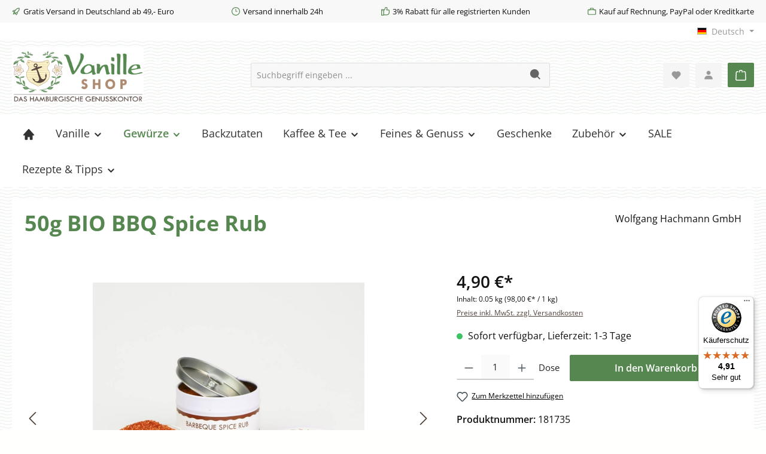

--- FILE ---
content_type: text/html; charset=UTF-8
request_url: https://vanille-shop.de/50g-BIO-BBQ-Spice-Rub/181735
body_size: 41308
content:
<!DOCTYPE html>
<html lang="de-DE"
      itemscope="itemscope"
      itemtype="https://schema.org/WebPage">


        
                            
    <head>
        		                            <meta charset="utf-8">
            
                            <meta name="viewport"
                      content="width=device-width, initial-scale=1, shrink-to-fit=no">
            
                            <meta name="author"
                      content="">
                <meta name="robots"
                      content="index,follow">
                <meta name="revisit-after"
                      content="15 days">
                <meta name="keywords"
                      content="">
                <meta name="description"
                      content="50g BBQ Spice Rub Biogewürzmischung in einer Aromadose. Ideal für das Würzen und Marinieren von Grillfleisch.">
            
                <meta property="og:type"
          content="product">
    <meta property="og:site_name"
          content="Vanille Shop - Hamburgisches Genusskontor">
    <meta property="og:url"
          content="https://vanille-shop.de/50g-BIO-BBQ-Spice-Rub/181735">
    <meta property="og:title"
          content="50g Bio BBQ Spice Rub">

    <meta property="og:description"
          content="50g BBQ Spice Rub Biogewürzmischung in einer Aromadose. Ideal für das Würzen und Marinieren von Grillfleisch.">
    <meta property="og:image"
          content="https://vanille-shop.de/media/3b/55/ce/1656484931/BioBBQSpiceRub-2.jpg?ts=1656484931">

            <meta property="product:brand"
              content="Wolfgang Hachmann GmbH">
    
            <meta property="product:price:amount"
          content="4.9">
    <meta property="product:price:currency"
          content="EUR">
    <meta property="product:product_link"
          content="https://vanille-shop.de/50g-BIO-BBQ-Spice-Rub/181735">

    <meta name="twitter:card"
          content="product">
    <meta name="twitter:site"
          content="Vanille Shop - Hamburgisches Genusskontor">
    <meta name="twitter:title"
          content="50g Bio BBQ Spice Rub">
    <meta name="twitter:description"
          content="50g BBQ Spice Rub Biogewürzmischung in einer Aromadose. Ideal für das Würzen und Marinieren von Grillfleisch.">
    <meta name="twitter:image"
          content="https://vanille-shop.de/media/3b/55/ce/1656484931/BioBBQSpiceRub-2.jpg?ts=1656484931">

                            <meta itemprop="copyrightHolder"
                      content="Vanille Shop - Hamburgisches Genusskontor">
                <meta itemprop="copyrightYear"
                      content="">
                <meta itemprop="isFamilyFriendly"
                      content="false">
                <meta itemprop="image"
                      content="https://vanille-shop.de/media/bf/f8/7d/1743778814/Logo-Horizontal_2025-light.jpg?ts=1743778814">
            
                                            <meta name="theme-color"
                      content="#fffffe">
                            
                                                

	




    
        <!-- Custom html code --><!-- Begin eTrusted bootstrap tag --><script src="https://integrations.etrusted.com/applications/widget.js/v2" async defer></script><!-- End eTrusted bootstrap tag -->
                    <link rel="shortcut icon"
                  href="https://vanille-shop.de/media/18/ed/12/1656614431/200629_Bildmarke_Vanille-Shop_HGK_ohne Streifen.png?ts=1656614432">
        
                                <link rel="apple-touch-icon"
                  href="https://vanille-shop.de/media/18/ed/12/1656614431/200629_Bildmarke_Vanille-Shop_HGK_ohne Streifen.png?ts=1656614432">
                    
            
    
    <link rel="canonical" href="https://vanille-shop.de/50g-BIO-BBQ-Spice-Rub/181735">

                    <title itemprop="name">50g Bio BBQ Spice Rub</title>
        
        		                                                                <link rel="stylesheet"
                      href="https://vanille-shop.de/theme/33fc272d9805d4d9c0860ffaf0e687dc/css/all.css?1768551871">
                                    

	





        
        
    
            <!-- Custom css code -->
    <style>.block70  {
  display: block;
  margin-left: auto;
  margin-right: auto;
	width: 80%;
}

.blockcenter {
  display: block;
  margin: auto;
  margin: auto;
}</style>
    
                        
    <script>
        window.features = {"V6_5_0_0":true,"v6.5.0.0":true,"V6_6_0_0":true,"v6.6.0.0":true,"V6_7_0_0":false,"v6.7.0.0":false,"ADDRESS_SELECTION_REWORK":false,"address.selection.rework":false,"DISABLE_VUE_COMPAT":false,"disable.vue.compat":false,"ACCESSIBILITY_TWEAKS":false,"accessibility.tweaks":false,"ADMIN_VITE":false,"admin.vite":false,"TELEMETRY_METRICS":false,"telemetry.metrics":false,"PERFORMANCE_TWEAKS":false,"performance.tweaks":false,"CACHE_REWORK":false,"cache.rework":false,"PAYPAL_SETTINGS_TWEAKS":false,"paypal.settings.tweaks":false};
    </script>
        

        
                        <script>
        window.huebertAccessoriesDirectlyIsActivated = 1;
    </script>

                        
                            <script nonce="Mb2w4eglK/g=">
        dataLayer = window.dataLayer || [];
                dataLayer.push({ ecommerce: null });
                dataLayer.push({"pageTitle":"50g Bio BBQ Spice Rub","pageSubCategory":"","pageCategoryID":"","pageSubCategoryID":"","pageCountryCode":"de-DE","pageLanguageCode":"Deutsch","pageVersion":1,"pageTestVariation":"1","pageValue":1,"pageAttributes":"1","pageCategory":"Product","productID":"6a0fbf82e7124518bcb0d9c05501cfb5","parentProductID":null,"productName":"50g BIO BBQ Spice Rub","productPrice":"4.58","productEAN":"4260541430865","productSku":"181735","productManufacturerNumber":"","productCategory":"Grillgew\u00fcrze und Mischungen","productCategoryID":"0196d9adc69f707fbbd9a2282dd0e48a","productCurrency":"EUR","visitorLoginState":"Logged Out","visitorType":"NOT LOGGED IN","visitorLifetimeValue":0,"visitorExistingCustomer":"No"});
                        dataLayer.push({"event":"view_item","ecommerce":{"currency":"EUR","value":4.58,"items":[{"item_name":"50g BIO BBQ Spice Rub","item_id":"181735","price":4.58,"index":0,"item_list_name":"Category","quantity":1,"item_category":"Grillgew\u00fcrze und Mischungen","item_category2":"Gew\u00fcrze","item_list_id":"0196d9adc69f707fbbd9a2282dd0e48a","item_brand":"Wolfgang Hachmann GmbH"}]}});
                                                                            var dtgsConsentHandler = 'shopwareCmp';
    </script>
            
                        
    <script nonce="Mb2w4eglK/g=">
        (function e(){window.document.$emitter&&typeof window.document.$emitter.subscribe==="function"?window.document.$emitter.subscribe("CookieConfiguration_Update",t=>{t&&t.detail&&Object.prototype.hasOwnProperty.call(t.detail,"dtgsAllowGtmTracking")&&window.location.reload()}):setTimeout(e,100)})();
    </script>

            <script nonce="Mb2w4eglK/g=">
            window.dataLayer = window.dataLayer || [];
            var loadGTM = function(w,d,s,l,i){w[l]=w[l]||[];w[l].push({'gtm.start':
                    new Date().getTime(),event:'gtm.js'});var f=d.getElementsByTagName(s)[0],
                j=d.createElement(s),dl=l!='dataLayer'?'&l='+l:'';j.async=true;j.src=
                'https://www.googletagmanager.com/gtm.js?id='+i+dl;var n=d.querySelector('[nonce]');
            n&&j.setAttribute('nonce',n.nonce||n.getAttribute('nonce'));f.parentNode.insertBefore(j,f);
                    };
                            loadGTM(window,document,'script','dataLayer','GTM-TQPZXW5');
                    </script>
                
    <script>
        window.dtgsGtmConsentCookieName = 'dtgsAllowGtmTracking';
        window.dtgsGtmCustomServices = [];
    </script>

                                            
            <script>
                                    window.gtagActive = true;
                    window.gtagURL = 'https://www.googletagmanager.com/gtag/js?id=G-K7KMEZSFR9';
                    window.controllerName = 'product';
                    window.actionName = 'index';
                    window.trackOrders = '1';
                    window.gtagTrackingId = 'G-K7KMEZSFR9';
                    window.dataLayer = window.dataLayer || [];
                    window.gtagConfig = {
                        'anonymize_ip': '1',
                        'cookie_domain': 'none',
                        'cookie_prefix': '_swag_ga',
                    };

                    function gtag() { dataLayer.push(arguments); }
                            </script>
            
                <script nonce="Mb2w4eglK/g=">
            window.dataLayer = window.dataLayer || [];
            function gtag() { dataLayer.push(arguments); }

            (() => {
                const analyticsStorageEnabled = document.cookie.split(';').some((item) => item.trim().includes('dtgsAllowGtmTracking=1'));

                let googleAdsCookieName = 'google-ads-enabled';
                                    googleAdsCookieName = 'dtgsAllowGtmTracking';
                    window.googleAdsCookieName = 'dtgsAllowGtmTracking';
                
                const adsEnabled = document.cookie.split(';').some((item) => item.trim().includes(googleAdsCookieName + '=1'));

                // Always set a default consent for consent mode v2
                gtag('consent', 'default', {
                    'ad_user_data': adsEnabled ? 'granted' : 'denied',
                    'ad_storage': adsEnabled ? 'granted' : 'denied',
                    'ad_personalization': adsEnabled ? 'granted' : 'denied',
                    'analytics_storage': analyticsStorageEnabled ? 'granted' : 'denied'
                });
            })();
        </script>
    

    <!-- Shopware Analytics -->
    <script>
        window.shopwareAnalytics = {
            trackingId: '',
            merchantConsent: true,
            debug: false,
            storefrontController: 'Product',
            storefrontAction: 'index',
            storefrontRoute: 'frontend.detail.page',
            storefrontCmsPageType:  'product_detail' ,
        };
    </script>
    <!-- End Shopware Analytics -->
        



    
            <script>
            // Custom cookie scripts
            window.zweipunktConsentScripts = {
                                                
                
                                                                
                
                                                                
                
                                            };

            // Eigene akzeptierte Skripte sofort laden
                                    
                                                
                                                
                                </script>
    

                
                            
            
                
                                    <script>
                    window.useDefaultCookieConsent = true;
                </script>
                    
                                    <script>
                window.activeNavigationId = '0196d9adc69f707fbbd9a2282dd0e48a';
                window.router = {
                    'frontend.cart.offcanvas': '/checkout/offcanvas',
                    'frontend.cookie.offcanvas': '/cookie/offcanvas',
                    'frontend.checkout.finish.page': '/checkout/finish',
                    'frontend.checkout.info': '/widgets/checkout/info',
                    'frontend.menu.offcanvas': '/widgets/menu/offcanvas',
                    'frontend.cms.page': '/widgets/cms',
                    'frontend.cms.navigation.page': '/widgets/cms/navigation',
                    'frontend.account.addressbook': '/widgets/account/address-book',
                    'frontend.country.country-data': '/country/country-state-data',
                    'frontend.app-system.generate-token': '/app-system/Placeholder/generate-token',
                    };
                window.salesChannelId = 'db2f44267eea4f13842af192bf39933a';
            </script>
        

    <script>
        window.router['frontend.shopware_analytics.customer.data'] = '/storefront/script/shopware-analytics-customer'
    </script>

                                <script>
                
                window.breakpoints = {"xs":0,"sm":576,"md":768,"lg":992,"xl":1200,"xxl":1400};
            </script>
        
                                    <script>
                    window.customerLoggedInState = 0;

                    window.wishlistEnabled = 1;
                </script>
                    
                    <script src="https://vanille-shop.de/bundles/netzpnotifications6/jquery-3.5.1.slim.min.js?1755595789"></script>

                            <script>
                window.themeAssetsPublicPath = 'https://vanille-shop.de/theme/8599a2f192c2454fb092cb55ed3a958c/assets/';
            </script>
        
                        
    <script>
        window.validationMessages = {"required":"Die Eingabe darf nicht leer sein.","email":"Ung\u00fcltige E-Mail-Adresse. Die E-Mail ben\u00f6tigt das Format \"nutzer@beispiel.de\".","confirmation":"Ihre Eingaben sind nicht identisch.","minLength":"Die Eingabe ist zu kurz."};
    </script>
        
        
                                                        <script>
                        window.themeJsPublicPath = 'https://vanille-shop.de/theme/33fc272d9805d4d9c0860ffaf0e687dc/js/';
                    </script>
                                            <script type="text/javascript" src="https://vanille-shop.de/theme/33fc272d9805d4d9c0860ffaf0e687dc/js/storefront/storefront.js?1768551871" defer></script>
                                            <script type="text/javascript" src="https://vanille-shop.de/theme/33fc272d9805d4d9c0860ffaf0e687dc/js/swag-pay-pal/swag-pay-pal.js?1768551871" defer></script>
                                            <script type="text/javascript" src="https://vanille-shop.de/theme/33fc272d9805d4d9c0860ffaf0e687dc/js/pickware-dhl/pickware-dhl.js?1768551871" defer></script>
                                            <script type="text/javascript" src="https://vanille-shop.de/theme/33fc272d9805d4d9c0860ffaf0e687dc/js/pickware-shipping-bundle/pickware-shipping-bundle.js?1768551871" defer></script>
                                            <script type="text/javascript" src="https://vanille-shop.de/theme/33fc272d9805d4d9c0860ffaf0e687dc/js/huebert-accessories-directly/huebert-accessories-directly.js?1768551871" defer></script>
                                            <script type="text/javascript" src="https://vanille-shop.de/theme/33fc272d9805d4d9c0860ffaf0e687dc/js/netzp-notifications6/netzp-notifications6.js?1768551871" defer></script>
                                            <script type="text/javascript" src="https://vanille-shop.de/theme/33fc272d9805d4d9c0860ffaf0e687dc/js/tmms-additional-newsletter-registration-options/tmms-additional-newsletter-registration-options.js?1768551871" defer></script>
                                            <script type="text/javascript" src="https://vanille-shop.de/theme/33fc272d9805d4d9c0860ffaf0e687dc/js/dtgs-google-tag-manager-sw6/dtgs-google-tag-manager-sw6.js?1768551871" defer></script>
                                            <script type="text/javascript" src="https://vanille-shop.de/theme/33fc272d9805d4d9c0860ffaf0e687dc/js/moorl-captcha/moorl-captcha.js?1768551871" defer></script>
                                            <script type="text/javascript" src="https://vanille-shop.de/theme/33fc272d9805d4d9c0860ffaf0e687dc/js/zwei-punkt-consent-module/zwei-punkt-consent-module.js?1768551871" defer></script>
                                            <script type="text/javascript" src="https://vanille-shop.de/theme/33fc272d9805d4d9c0860ffaf0e687dc/js/swag-analytics/swag-analytics.js?1768551871" defer></script>
                                            <script type="text/javascript" src="https://vanille-shop.de/theme/33fc272d9805d4d9c0860ffaf0e687dc/js/swag-custom-notification/swag-custom-notification.js?1768551871" defer></script>
                                            <script type="text/javascript" src="https://vanille-shop.de/theme/33fc272d9805d4d9c0860ffaf0e687dc/js/tcinn-theme-ware-bath/tcinn-theme-ware-bath.js?1768551871" defer></script>
                                                        

    
    
    

    
        
        
        
        
    
        
                            

                                
    <script>
        window.mollie_javascript_use_shopware = '0'
    </script>

            <script type="text/javascript" src="https://vanille-shop.de/bundles/molliepayments/mollie-payments.js?1768551872" defer></script>
    

    </head>

        
                
    <body class="is-ctl-product is-act-index themeware twt-bath twt-header-type-1 twt-full-width-boxed twt-is-cms-product-detail twt-cms-styling">

            
                
    
    
            <div id="page-top" class="skip-to-content bg-primary-subtle text-primary-emphasis overflow-hidden" tabindex="-1">
            <div class="container skip-to-content-container d-flex justify-content-center visually-hidden-focusable">
                                                                                        <a href="#content-main" class="skip-to-content-link d-inline-flex text-decoration-underline m-1 p-2 fw-bold gap-2">
                                Zum Hauptinhalt springen
                            </a>
                                            
                                                                        <a href="#header-main-search-input" class="skip-to-content-link d-inline-flex text-decoration-underline m-1 p-2 fw-bold gap-2 d-none d-sm-block">
                                Zur Suche springen
                            </a>
                                            
                                                                        <a href="#main-navigation-menu" class="skip-to-content-link d-inline-flex text-decoration-underline m-1 p-2 fw-bold gap-2 d-none d-lg-block">
                                Zur Hauptnavigation springen
                            </a>
                                                                        </div>
        </div>
        
        
    
                
                
    	
    
						                        <noscript class="noscript-main">
                
    <div role="alert"
         aria-live="polite"
                  class="alert alert-info alert-has-icon">
                                                                        
                                                                
        
        
        
                                    
        <span class="icon icon-info" aria-hidden="true">
                                        <svg xmlns="http://www.w3.org/2000/svg" xmlns:xlink="http://www.w3.org/1999/xlink" width="24" height="24" viewBox="0 0 24 24"><defs><path d="M12 7c.5523 0 1 .4477 1 1s-.4477 1-1 1-1-.4477-1-1 .4477-1 1-1zm1 9c0 .5523-.4477 1-1 1s-1-.4477-1-1v-5c0-.5523.4477-1 1-1s1 .4477 1 1v5zm11-4c0 6.6274-5.3726 12-12 12S0 18.6274 0 12 5.3726 0 12 0s12 5.3726 12 12zM12 2C6.4772 2 2 6.4772 2 12s4.4772 10 10 10 10-4.4772 10-10S17.5228 2 12 2z" id="icons-default-info" /></defs><use xlink:href="#icons-default-info" fill="#758CA3" fill-rule="evenodd" /></svg>
                    </span>

    
                                                        
                                    
                    <div class="alert-content-container">
                                                    
                        <div class="alert-content">
                            Um unseren Shop in vollem Umfang nutzen zu können, empfehlen wir Ihnen Javascript in Ihrem Browser zu aktivieren.
                    </div>
    
                                                                </div>
            </div>
            </noscript>
        
    
    <!-- Google Tag Manager Noscript -->
            <noscript class="noscript-gtm">
            <iframe src="https://www.googletagmanager.com/ns.html?id=GTM-TQPZXW5"
                    height="0"
                    width="0"
                    style="display:none;visibility:hidden">
            </iframe>
        </noscript>
        <!-- End Google Tag Manager Noscript -->

                                		
				





	 					
	
	


	
	
	
	

	

	
	<section id="twt-usp-bar"			 class="twt-usp-bar is-header is-small layout-1 top"
			 data-twt-usp-bar-position="1"			 data-twt-usp-bar-usps="5"
			 role="region"
			 aria-label="Darum lohnt sich Einkaufen bei uns"
	>

					<div class="twt-usp-bar-container">
				<div class="twt-usp-bar-items">
					





 



                            
            
                
                                    <div class="twt-usp-bar-item twt-usp-1 item-1">
                    <div class="item-icon">
                                                
		
			            
        
        
        
                                    
        <span class="icon icon-rocket" aria-hidden="true">
                                        <svg xmlns="http://www.w3.org/2000/svg" xmlns:xlink="http://www.w3.org/1999/xlink" width="24" height="24" viewBox="0 0 24 24"><defs><path d="M5.2213 14.4042a12.7324 12.7324 0 0 0-3.4638-1.434c-.7541-.1886-1.0142-1.1277-.4646-1.6773l1.8284-1.8284A5 5 0 0 1 6.657 8h2.47l.47-.6462A13 13 0 0 1 20.1107 2H21c.5523 0 1 .4477 1 1v.8893a13 13 0 0 1-5.3538 10.5136l-.4355.3167.2102.8407a5 5 0 0 1-1.3152 4.7482l-2.3986 2.3986c-.5496.5496-1.4887.2895-1.6772-.4646a12.7324 12.7324 0 0 0-1.434-3.4638 41.8718 41.8718 0 0 1-5.2797 2.17c-.7817.2606-1.5255-.4832-1.2649-1.265a41.8718 41.8718 0 0 1 2.17-5.2795zm.9287-1.7747A41.8718 41.8718 0 0 1 7.7358 10h-1.079a3 3 0 0 0-2.1213.8787l-.661.661c.794.2997 1.5546.665 2.2755 1.0898zm8.309 3.33a41.8717 41.8717 0 0 1-3.0885 1.8905 14.7187 14.7187 0 0 1 1.0897 2.2755l1.2313-1.2312a3 3 0 0 0 .789-2.849l-.0214-.0858zm-4.2242.2328a39.8717 39.8717 0 0 0 4.292-2.721l.943-.6859a11 11 0 0 0 4.5296-8.7848A11 11 0 0 0 11.2146 8.53l-.686.9432a39.8717 39.8717 0 0 0-2.721 4.2919 14.762 14.762 0 0 1 2.4272 2.4271zm-1.8172.936a12.7602 12.7602 0 0 0-1.5459-1.5459c-.4347.9-.8358 1.8167-1.202 2.748a39.8718 39.8718 0 0 0 2.7479-1.2021z" id="icons-default-rocket" /></defs><use xlink:href="#icons-default-rocket" fill="#758CA3" fill-rule="evenodd" /></svg>
                    </span>

    
    
	
                    </div>
                    <div class="item-label">
                        <div class="item-title">Gratis Versand in Deutschland ab 49,- Euro </div>
                                            </div>
                </div>
                    
    
                
                                    <div class="twt-usp-bar-item twt-usp-2 item-2">
                    <div class="item-icon">
                                                
		
			            
        
        
        
                                    
        <span class="icon icon-clock" aria-hidden="true">
                                        <svg xmlns="http://www.w3.org/2000/svg" xmlns:xlink="http://www.w3.org/1999/xlink" width="24" height="24" viewBox="0 0 24 24"><defs><path d="M13 11V6c0-.5523-.4477-1-1-1s-1 .4477-1 1v6c0 .5523.4477 1 1 1h4c.5523 0 1-.4477 1-1s-.4477-1-1-1h-3zm-1 13C5.3726 24 0 18.6274 0 12S5.3726 0 12 0s12 5.3726 12 12-5.3726 12-12 12zm0-2c5.5228 0 10-4.4772 10-10S17.5228 2 12 2 2 6.4772 2 12s4.4772 10 10 10z" id="icons-default-clock" /></defs><use xlink:href="#icons-default-clock" fill="#758CA3" fill-rule="evenodd" /></svg>
                    </span>

    
    
	
                    </div>
                    <div class="item-label">
                        <div class="item-title">Versand innerhalb 24h</div>
                                            </div>
                </div>
                    
    
                
                                    <div class="twt-usp-bar-item twt-usp-3 item-3">
                    <div class="item-icon">
                                                
		
			            
        
        
        
                                    
        <span class="icon icon-thumb-up" aria-hidden="true">
                                        <svg xmlns="http://www.w3.org/2000/svg" xmlns:xlink="http://www.w3.org/1999/xlink" width="24" height="24" viewBox="0 0 24 24"><defs><path d="M4 9c.5523 0 1 .4477 1 1s-.4477 1-1 1-1-.4477-1-1 .4477-1 1-1zm4-2h.2457a1 1 0 0 0 .9615-.7253l1.1711-4.0989A3 3 0 0 1 13.263 0h1.76c1.6568 0 3 1.3431 3 3a3 3 0 0 1-.1155.8242L17 7h4c1.6569 0 3 1.3431 3 3v5c0 4.4183-3.5817 8-8 8H8c0 .5523-.4477 1-1 1H1c-.5523 0-1-.4477-1-1V7c0-.5523.4477-1 1-1h6c.5523 0 1 .4477 1 1zM6 8H2v14h4V8zm2 1v12h8c3.3137 0 6-2.6863 6-6v-5c0-.5523-.4477-1-1-1h-6.6515l1.6358-5.7253A1 1 0 0 0 16.0228 3c0-.5523-.4477-1-1-1H13.263a1 1 0 0 0-.9615.7253l-1.1711 4.0989A3 3 0 0 1 8.2457 9H8z" id="icons-default-thumb-up" /></defs><use xlink:href="#icons-default-thumb-up" fill="#758CA3" fill-rule="evenodd" /></svg>
                    </span>

    
    
	
                    </div>
                    <div class="item-label">
                        <div class="item-title">3% Rabatt für alle registrierten Kunden</div>
                                            </div>
                </div>
                    
    
                
                                    <div class="twt-usp-bar-item twt-usp-4 item-4">
                    <div class="item-icon">
                                                
		
			            
        
        
        
                                    
        <span class="icon icon-briefcase" aria-hidden="true">
                                        <svg xmlns="http://www.w3.org/2000/svg" xmlns:xlink="http://www.w3.org/1999/xlink" width="24" height="24" viewBox="0 0 24 24"><defs><path d="M20 8v1c0 .5523-.4477 1-1 1s-1-.4477-1-1V8H6v1c0 .5523-.4477 1-1 1s-1-.4477-1-1V8H3c-.5523 0-1 .4477-1 1v10c0 .5523.4477 1 1 1h18c.5523 0 1-.4477 1-1V9c0-.5523-.4477-1-1-1h-1zM7 6V4c0-1.1046.8954-2 2-2h6c1.1046 0 2 .8954 2 2v2h4c1.6569 0 3 1.3431 3 3v10c0 1.6569-1.3431 3-3 3H3c-1.6569 0-3-1.3431-3-3V9c0-1.6569 1.3431-3 3-3h4zm2 0h6V4H9v2z" id="icons-default-briefcase" /></defs><use xlink:href="#icons-default-briefcase" fill="#758CA3" fill-rule="evenodd" /></svg>
                    </span>

    
    
	
                    </div>
                    <div class="item-label">
                        <div class="item-title">Kauf auf Rechnung, PayPal oder Kreditkarte</div>
                                            </div>
                </div>
                    
    
        
                
                                    <div class="twt-usp-bar-item twt-usp-5 item-6">
                    <div class="item-icon">
                                                
		
			            
        
        
        
                                    
        <span class="icon icon-headset" aria-hidden="true">
                                        <svg xmlns="http://www.w3.org/2000/svg" xmlns:xlink="http://www.w3.org/1999/xlink" width="24" height="24" viewBox="0 0 24 24"><defs><path d="M2 11v4h2v-4H2zm20-2c1.1046 0 2 .8954 2 2v4c0 1.1046-.8954 2-2 2v3c0 1.6569-1.3431 3-3 3h-1c0 .5523-.4477 1-1 1h-2c-.5523 0-1-.4477-1-1v-2c0-.5523.4477-1 1-1h2c.5523 0 1 .4477 1 1h1c.5523 0 1-.4477 1-1v-3c-1.1046 0-2-.8954-2-2v-4c0-1.1046.8954-2 2-2 0-3.866-3.134-7-7-7h-2C7.134 2 4 5.134 4 9c1.1046 0 2 .8954 2 2v4c0 1.1046-.8954 2-2 2H2c-1.1046 0-2-.8954-2-2v-4c0-1.1046.8954-2 2-2 0-4.9706 4.0294-9 9-9h2c4.9706 0 9 4.0294 9 9zm-2 2v4h2v-4h-2z" id="icons-default-headset" /></defs><use xlink:href="#icons-default-headset" fill="#758CA3" fill-rule="evenodd" /></svg>
                    </span>

    
    
	
                    </div>
                    <div class="item-label">
                        <div class="item-title">Fon: +49 40 5369 3003</div>
                                            </div>
                </div>
                    
    				</div>

																
											</div>
		
	</section>
	
		                
    
                <header class="header-main">
                                                                <div class="container">
                                					            
    <div class="top-bar d-none d-lg-block">
        			        
																		<nav class="top-bar-nav"
					 aria-label="Shop-Einstellungen">
											                        
                
            <div class="top-bar-nav-item top-bar-language">
                            <form method="post"
                      action="/checkout/language"
                      class="language-form"
                      data-form-auto-submit="true">
                                                                                            
                        <div class="languages-menu dropdown">
                            <button class="btn dropdown-toggle top-bar-nav-btn"
                                    type="button"
                                    id="languagesDropdown-top-bar"
                                    data-bs-toggle="dropdown"
                                    aria-haspopup="true"
                                    aria-expanded="false"
                                    aria-label="Sprache ändern (Deutsch ist die aktuelle Sprache)">
                                <span aria-hidden="true" class="top-bar-list-icon language-flag country-de language-de"></span>
                                                                <span class="top-bar-nav-text">Deutsch</span>
                            </button>

                                                                                <ul class="top-bar-list dropdown-menu dropdown-menu-end"
                                    aria-label="Verfügbare Sprachen">
                                                                            
                                                                                                                        <li class="top-bar-list-item dropdown-item item-checked active">
                                                                                                                                                                                            
                                                                                                                                                    <label class="top-bar-list-label"
                                                           for="top-bar-2fbb5fe2e29a4d70aa5854ce7ce3e20b">
                                                        <input id="top-bar-2fbb5fe2e29a4d70aa5854ce7ce3e20b"
                                                               class="top-bar-list-radio"
                                                               value="2fbb5fe2e29a4d70aa5854ce7ce3e20b"
                                                               name="languageId"
                                                               type="radio"
                                                             checked>
                                                        <span aria-hidden="true" class="top-bar-list-icon language-flag country-de language-de"></span>
                                                        Deutsch
                                                    </label>
                                                
                                                                                                                                    </li>
                                                                            
                                                                                                                        <li class="top-bar-list-item dropdown-item">
                                                                                                                                                                                            
                                                                                                                                                    <label class="top-bar-list-label"
                                                           for="top-bar-43992a8dc951493b9cc67ad0dd49f9d6">
                                                        <input id="top-bar-43992a8dc951493b9cc67ad0dd49f9d6"
                                                               class="top-bar-list-radio"
                                                               value="43992a8dc951493b9cc67ad0dd49f9d6"
                                                               name="languageId"
                                                               type="radio"
                                                            >
                                                        <span aria-hidden="true" class="top-bar-list-icon language-flag country-gb language-en"></span>
                                                        English
                                                    </label>
                                                
                                                                                                                                    </li>
                                                                    </ul>
                            

                            </div>

                        <input name="redirectTo" type="hidden" value="frontend.detail.page">

                                                    <input name="redirectParameters[_httpCache]" type="hidden" value="1">
                                                    <input name="redirectParameters[productId]" type="hidden" value="6a0fbf82e7124518bcb0d9c05501cfb5">
                                                            </form>
                    </div>
                        

	

											                        
                
                        

	

										



                            







                
                
    				</nav>

			
			    </div>
    

	
    					        <div class="row align-items-center header-row">
                            <div class="col-12 col-lg-auto header-logo-col pb-sm-2 my-3 m-lg-0">
                        <div class="header-logo-main text-center">
                    <a class="header-logo-main-link"
               href="/"
               title="Zur Startseite gehen">
                				                    <picture class="header-logo-picture d-block m-auto">
                                                                            
                                                                                    <source srcset="https://vanille-shop.de/media/a0/e8/4d/1743779350/Logo-Horizontal_2025_small.jpg?ts=1743779350"
                                        media="(max-width: 767px)">
                                                    
                                                                                    <img src="https://vanille-shop.de/media/bf/f8/7d/1743778814/Logo-Horizontal_2025-light.jpg?ts=1743778814"
                                     alt="Zur Startseite gehen"
                                     class="img-fluid header-logo-main-img">
                                                                        </picture>
                
	
					
		            </a>
            </div>
                </div>
            
            					                <div class="col-12 order-2 col-sm order-sm-1 header-search-col">
                    <div class="row">
                        <div class="col-sm-auto d-none d-sm-block d-lg-none">
                                                            <div class="nav-main-toggle">
                                                                            <button
                                            class="btn nav-main-toggle-btn header-actions-btn"
                                            type="button"
                                            data-off-canvas-menu="true"
                                            aria-label="Menü"
                                        >
                                            				            
        
        
        
                        




    <span class="icon icon-themeware icon-stack icon-solid"><svg xmlns="http://www.w3.org/2000/svg" width="24" height="24" viewBox="0 0 24 24"><path d="M4 6h16v2H4zm0 5h16v2H4zm0 5h16v2H4z"/></svg></span>















    
    	
		<span class="header-nav-main-toggle-label">
		Navigation
	</span>
                                        </button>
                                                                    </div>
                                                    </div>
                        <div class="col">
                            
    <div class="collapse"
         id="searchCollapse">
        <div class="header-search my-2 m-sm-auto">
                            <form action="/search"
                      method="get"
                      data-search-widget="true"
                      data-search-widget-options="{&quot;searchWidgetMinChars&quot;:1}"
                      data-url="/suggest?search="
                      class="header-search-form">
                    		                        <div class="input-group">
                                                            <input
                                    type="search"
                                    id="header-main-search-input"
                                    name="search"
                                    class="form-control header-search-input"
                                    autocomplete="off"
                                    autocapitalize="off"
                                    placeholder="Suchbegriff eingeben ..."
                                    aria-label="Suchbegriff eingeben ..."
                                    role="combobox"
                                    aria-autocomplete="list"
                                    aria-controls="search-suggest-listbox"
                                    aria-expanded="false"
                                    aria-describedby="search-suggest-result-info"
                                    value="">
                            
                            	<button type="submit"
			class="btn header-search-btn"
			aria-label="Suchen"
	>
		<span class="header-search-icon">
													            
        
        
        
                        




    <span class="icon icon-themeware icon-search icon-solid"><svg xmlns="http://www.w3.org/2000/svg" width="24" height="24" viewBox="0 0 24 24"><path d="M10 2c-4.411 0-8 3.589-8 8s3.589 8 8 8a7.952 7.952 0 0 0 4.897-1.688l4.396 4.396 1.414-1.414-4.396-4.396A7.952 7.952 0 0 0 18 10c0-4.411-3.589-8-8-8z"/></svg></span>















    
    					</span>
	</button>

                                                            <button class="btn header-close-btn js-search-close-btn d-none"
                                        type="button"
                                        aria-label="Die Dropdown-Suche schließen">
                                    <span class="header-close-icon">
                                                    
        
        
        
                                    
        <span class="icon icon-x">
                                        <svg xmlns="http://www.w3.org/2000/svg" xmlns:xlink="http://www.w3.org/1999/xlink" width="24" height="24" viewBox="0 0 24 24"><defs><path d="m10.5858 12-7.293-7.2929c-.3904-.3905-.3904-1.0237 0-1.4142.3906-.3905 1.0238-.3905 1.4143 0L12 10.5858l7.2929-7.293c.3905-.3904 1.0237-.3904 1.4142 0 .3905.3906.3905 1.0238 0 1.4143L13.4142 12l7.293 7.2929c.3904.3905.3904 1.0237 0 1.4142-.3906.3905-1.0238.3905-1.4143 0L12 13.4142l-7.2929 7.293c-.3905.3904-1.0237.3904-1.4142 0-.3905-.3906-.3905-1.0238 0-1.4143L10.5858 12z" id="icons-default-x" /></defs><use xlink:href="#icons-default-x" fill="#758CA3" fill-rule="evenodd" /></svg>
                    </span>

    
                                        </span>
                                </button>
                                                    </div>
                    

					                </form>
                    </div>
    </div>
                        </div>
                    </div>
                </div>
            

	
                            <div class="col-12 order-1 col-sm-auto order-sm-2 header-actions-col">
                    <div class="row g-0">
                        
		
	
						
			
																		
			
			
			<div class="d-block d-sm-none col">
		<div class="menu-button">

							<button
                    class="btn nav-main-toggle-btn header-actions-btn"
					type="button"
					data-off-canvas-menu="true"
					aria-label="Menü"
					title="Navigation"
				>
																														            
        
        
        
                        




    <span class="icon icon-themeware icon-stack icon-solid"><svg xmlns="http://www.w3.org/2000/svg" width="24" height="24" viewBox="0 0 24 24"><path d="M4 6h16v2H4zm0 5h16v2H4zm0 5h16v2H4z"/></svg></span>















    
    											
										<span class="header-nav-main-toggle-label">
						Navigation
					</span>
				</button>
			
		</div>
	</div>

                        		
		
					
					
	<div class="d-sm-none col-auto twt-search-col">
		  <div class="search-toggle">
				<button class="btn header-actions-btn search-toggle-btn js-search-toggle-btn collapsed"
						type="button"
						data-bs-toggle="collapse"
						data-bs-target="#searchCollapse"
						aria-expanded="false"
						aria-controls="searchCollapse"
						aria-label="Suchen"
				>
										<span class="header-search-toggle-icon">
                    														            
        
        
        
                        




    <span class="icon icon-themeware icon-search icon-solid"><svg xmlns="http://www.w3.org/2000/svg" width="24" height="24" viewBox="0 0 24 24"><path d="M10 2c-4.411 0-8 3.589-8 8s3.589 8 8 8a7.952 7.952 0 0 0 4.897-1.688l4.396 4.396 1.414-1.414-4.396-4.396A7.952 7.952 0 0 0 18 10c0-4.411-3.589-8-8-8z"/></svg></span>















    
    						
													            
        
        
        
                        




    <span class="icon icon-themeware icon-x icon-solid"><svg xmlns="http://www.w3.org/2000/svg" width="24" height="24" viewBox="0 0 24 24"><path d="m16.192 6.344-4.243 4.242-4.242-4.242-1.414 1.414L10.535 12l-4.242 4.242 1.414 1.414 4.242-4.242 4.243 4.242 1.414-1.414L13.364 12l4.242-4.242z"/></svg></span>















    
    											</span>

										<span class="header-search-toggle-name">
						Suche
					</span>
				</button>
		  </div>
	 </div>

                                                    						                                <div class="col-auto">
                                    <div class="header-wishlist">
                                        <a class="btn header-wishlist-btn header-actions-btn"
                                           href="/wishlist"
                                           title="Merkzettel"
                                           aria-label="Merkzettel">
                                            			
							<span class="header-wishlist-icon">
									            
        
        
        
                        




    <span class="icon icon-themeware icon-heart icon-solid"><svg xmlns="http://www.w3.org/2000/svg" width="24" height="24" viewBox="0 0 24 24"><path d="M20.205 4.791a5.938 5.938 0 0 0-4.209-1.754A5.906 5.906 0 0 0 12 4.595a5.904 5.904 0 0 0-3.996-1.558 5.942 5.942 0 0 0-4.213 1.758c-2.353 2.363-2.352 6.059.002 8.412L12 21.414l8.207-8.207c2.354-2.353 2.355-6.049-.002-8.416z"/></svg></span>















    
    							</span>
		
							<span class="header-wishlist-name">
				Wunschzettel
			</span>
		
		
		
		<span class="badge bg-primary header-wishlist-badge"
			  id="wishlist-basket"
			  data-wishlist-storage="true"
			  data-wishlist-storage-options="{&quot;listPath&quot;:&quot;\/wishlist\/list&quot;,&quot;mergePath&quot;:&quot;\/wishlist\/merge&quot;,&quot;pageletPath&quot;:&quot;\/wishlist\/merge\/pagelet&quot;}"
			  data-wishlist-widget="true"
			  data-wishlist-widget-options="{&quot;showCounter&quot;:true}"
		></span>

	                                        </a>
                                    </div>
                                </div>
                            

	                        
                        						                            <div class="col-auto">
                                <div class="account-menu">
                                        <div class="dropdown">
        							<button class="btn account-menu-btn header-actions-btn"
				type="button"
				id="accountWidget"
				data-account-menu="true"
				data-bs-toggle="dropdown"
				aria-haspopup="true"
				aria-expanded="false"
				aria-label="Mein Konto"
				title="Mein Konto"
		>
						<span class="header-account-icon">
													            
        
        
        
                        




    <span class="icon icon-themeware icon-avatar icon-solid"><svg xmlns="http://www.w3.org/2000/svg" width="24" height="24" viewBox="0 0 24 24"><path d="M7.5 6.5C7.5 8.981 9.519 11 12 11s4.5-2.019 4.5-4.5S14.481 2 12 2 7.5 4.019 7.5 6.5zM20 21h1v-1c0-3.859-3.141-7-7-7h-4c-3.86 0-7 3.141-7 7v1h17z"/></svg></span>















    
    							</span>

									<span class="header-account-name">
				Mein Konto
			</span>

								</button>

	
                    <div class="dropdown-menu dropdown-menu-end account-menu-dropdown js-account-menu-dropdown"
                 aria-labelledby="accountWidget">
                

        
            <div class="offcanvas-header">
                                                <button class="btn btn-secondary offcanvas-close js-offcanvas-close">
                                                        
        
        
        
                                    
        <span class="icon icon-x icon-sm">
                                        <svg xmlns="http://www.w3.org/2000/svg" xmlns:xlink="http://www.w3.org/1999/xlink" width="24" height="24" viewBox="0 0 24 24"><use xlink:href="#icons-default-x" fill="#758CA3" fill-rule="evenodd" /></svg>
                    </span>

    
                        
                                            Menü schließen
                                    </button>
            
                    </div>
    
            <div class="offcanvas-body">
                <div class="account-menu">
                                    <div class="dropdown-header account-menu-header">
                    Ihr Konto
                </div>
                    
                                    <div class="account-menu-login">
                                            <a href="/account/login"
                           title="Anmelden"
                           class="btn btn-primary account-menu-login-button">
                            Anmelden
                        </a>
                    
                                            <div class="account-menu-register">
                            oder
                            <a href="/account/login"
                               title="Registrieren">
                                registrieren
                            </a>
                        </div>
                                    </div>
                    
                    <div class="account-menu-links">
                    <div class="header-account-menu">
        <div class="card account-menu-inner">
                                        
                                                <nav class="list-group list-group-flush account-aside-list-group">
                        
                                                                <a href="/account"
                                   title="Übersicht"
                                   class="list-group-item list-group-item-action account-aside-item"
                                   >
                                    Übersicht
                                </a>
                            
                                                            <a href="/account/profile"
                                   title="Persönliches Profil"
                                   class="list-group-item list-group-item-action account-aside-item"
                                   >
                                    Persönliches Profil
                                </a>
                            
                                                            <a href="/account/address"
                                   title="Adressen"
                                   class="list-group-item list-group-item-action account-aside-item"
                                   >
                                    Adressen
                                </a>
                            
                                                                                                                        <a href="/account/payment"
                                   title="Zahlungsarten"
                                   class="list-group-item list-group-item-action account-aside-item"
                                   >
                                    Zahlungsarten
                                </a>
                                                            
                                                            <a href="/account/order"
                                   title="Bestellungen"
                                   class="list-group-item list-group-item-action account-aside-item"
                                   >
                                    Bestellungen
                                </a>
                                                    

                                        <a href="/account/mollie/subscriptions"
                   title="Abonnements"
                   class="list-group-item list-group-item-action account-aside-item">
                    Abonnements
                </a>
                    
            

                    </nav>
                            
                                                </div>
    </div>
            </div>
            </div>
        </div>
                </div>
            </div>
                                </div>
                            </div>
                        

	
                        						                            <div class="col-auto">
                                <div
                                    class="header-cart"
                                    data-off-canvas-cart="true"
                                >
                                    <a
                                        class="btn header-cart-btn header-actions-btn"
                                        href="/checkout/cart"
                                        data-cart-widget="true"
                                        title="Warenkorb"
                                        aria-labelledby="cart-widget-aria-label"
                                        aria-haspopup="true"
                                    >
                                        					    <span class="header-cart-icon">
                    
        
        
        
                                    
        <span class="icon icon-bag">
                                        <svg aria-label="Warenkorb" xmlns="http://www.w3.org/2000/svg" xmlns:xlink="http://www.w3.org/1999/xlink" width="24" height="24" viewBox="0 0 24 24"><defs><path d="M5.892 3c.5523 0 1 .4477 1 1s-.4477 1-1 1H3.7895a1 1 0 0 0-.9986.9475l-.7895 15c-.029.5515.3946 1.0221.9987 1.0525h17.8102c.5523 0 1-.4477.9986-1.0525l-.7895-15A1 1 0 0 0 20.0208 5H17.892c-.5523 0-1-.4477-1-1s.4477-1 1-1h2.1288c1.5956 0 2.912 1.249 2.9959 2.8423l.7894 15c.0035.0788.0035.0788.0042.1577 0 1.6569-1.3432 3-3 3H3c-.079-.0007-.079-.0007-.1577-.0041-1.6546-.0871-2.9253-1.499-2.8382-3.1536l.7895-15C.8775 4.249 2.1939 3 3.7895 3H5.892zm4 2c0 .5523-.4477 1-1 1s-1-.4477-1-1V3c0-1.6569 1.3432-3 3-3h2c1.6569 0 3 1.3431 3 3v2c0 .5523-.4477 1-1 1s-1-.4477-1-1V3c0-.5523-.4477-1-1-1h-2c-.5523 0-1 .4477-1 1v2z" id="icons-default-bag" /></defs><use xlink:href="#icons-default-bag" fill="#758CA3" fill-rule="evenodd" /></svg>
                    </span>

    
        </span>
        <span class="header-cart-total d-none d-sm-inline-block ms-sm-2">
                0,00 €*    </span>

        <span
        class="visually-hidden"
        id="cart-widget-aria-label"
    >
        Warenkorb enthält 0 Positionen. Der Gesamtwert beträgt 0,00 €.
    </span>


	                                    </a>
                                </div>
                            </div>
                        

	                    </div>
                </div>
                    </div>
    

	                        </div>
                                    </header>
            

		
                        
		
										<div class="nav-main">
									<div class="container">

																											<div id="sticky-logo" class="d-none">
									<a href="/"
									   class="sticky-logo-main-link"
									   title="Zur Startseite gehen"
                                       									>
										<picture>

																																		<img src="https://vanille-shop.de/media/28/76/46/1743779360/Logo-Horizontal_2025-light-XS.jpg?ts=1743779360" alt="Zur Startseite gehen">
											
																																													
										</picture>
									</a>
								</div>
													
												
																			<span id="js-sticky-cart-position" class="d-none"></span>
						
																	</div>

										                                                    
						    <div class="main-navigation"
         id="mainNavigation"
         data-flyout-menu="true">
                    <div class="container">
                                    <nav class="nav main-navigation-menu"
                        id="main-navigation-menu"
                        aria-label="Hauptnavigation"
                        itemscope="itemscope"
                        itemtype="https://schema.org/SiteNavigationElement">
                        
                        										<a href="/"
			   class="nav-link main-navigation-link nav-item-55fdc9c683f84aa9a88044de5abbf1f3 home-link"
			   itemprop="url"
			   title="Home"
			   aria-label="Home"
			>
																			<div class="main-navigation-icon">
						<span itemprop="name">
															            
        
        
        
                        




    <span class="icon icon-themeware icon-home icon-solid"><svg xmlns="http://www.w3.org/2000/svg" width="24" height="24" viewBox="0 0 24 24"><path d="m21.743 12.331-9-10c-.379-.422-1.107-.422-1.486 0l-9 10a.998.998 0 0 0-.17 1.076c.16.361.518.593.913.593h2v7a1 1 0 0 0 1 1h3a1 1 0 0 0 1-1v-4h4v4a1 1 0 0 0 1 1h3a1 1 0 0 0 1-1v-7h2a.998.998 0 0 0 .743-1.669z"/></svg></span>















    
    													</span>
					</div>

							</a>

		
	
                                                    
                                                                                            
                                	
																	
				<a class="nav-link main-navigation-link nav-item-7e456bc04f904fc8b4ebf62a94f92a22 "
				   href="https://vanille-shop.de/Vanille/"
				   itemprop="url"
				   data-flyout-menu-trigger="7e456bc04f904fc8b4ebf62a94f92a22"				   				   title="Vanille">
					<div class="main-navigation-link-text">
						<span itemprop="name">Vanille</span>

																										            
        
        
        
                
        <span class="icon icon-arrow-medium-down icon-xs" aria-hidden="true">
                                        <svg xmlns="http://www.w3.org/2000/svg" xmlns:xlink="http://www.w3.org/1999/xlink" width="16" height="16" viewBox="0 0 16 16"><defs><path id="icons-solid-arrow-medium-down" d="M4.7071 6.2929c-.3905-.3905-1.0237-.3905-1.4142 0-.3905.3905-.3905 1.0237 0 1.4142l4 4c.3905.3905 1.0237.3905 1.4142 0l4-4c.3905-.3905.3905-1.0237 0-1.4142-.3905-.3905-1.0237-.3905-1.4142 0L8 9.5858l-3.2929-3.293z" /></defs><use xlink:href="#icons-solid-arrow-medium-down" fill="#758CA3" fill-rule="evenodd" /></svg>
                    </span>

    
    											</div>
				</a>

													
	
                                                                                            
                                	
																										
				<a class="nav-link main-navigation-link nav-item-a515ae260223466f8e37471d279e6406 active"
				   href="https://vanille-shop.de/Gewuerze/"
				   itemprop="url"
				   data-flyout-menu-trigger="a515ae260223466f8e37471d279e6406"				   				   title="Gewürze">
					<div class="main-navigation-link-text">
						<span itemprop="name">Gewürze</span>

																										            
        
        
        
                
        <span class="icon icon-arrow-medium-down icon-xs" aria-hidden="true">
                                        <svg xmlns="http://www.w3.org/2000/svg" xmlns:xlink="http://www.w3.org/1999/xlink" width="16" height="16" viewBox="0 0 16 16"><use xlink:href="#icons-solid-arrow-medium-down" fill="#758CA3" fill-rule="evenodd" /></svg>
                    </span>

    
    											</div>
				</a>

													
	
                                                                                            
                                	
																	
				<a class="nav-link main-navigation-link nav-item-25064389999f49398e4f817acb503e8c "
				   href="https://vanille-shop.de/Backzutaten/"
				   itemprop="url"
				   				   				   title="Backzutaten">
					<div class="main-navigation-link-text">
						<span itemprop="name">Backzutaten</span>

																	</div>
				</a>

													
	
                                                                                            
                                	
																	
				<a class="nav-link main-navigation-link nav-item-0e0e3504ef574ba896633ada8fe9b334 "
				   href="https://vanille-shop.de/Kaffee-Tee/"
				   itemprop="url"
				   data-flyout-menu-trigger="0e0e3504ef574ba896633ada8fe9b334"				   				   title="Kaffee &amp; Tee">
					<div class="main-navigation-link-text">
						<span itemprop="name">Kaffee &amp; Tee</span>

																										            
        
        
        
                
        <span class="icon icon-arrow-medium-down icon-xs" aria-hidden="true">
                                        <svg xmlns="http://www.w3.org/2000/svg" xmlns:xlink="http://www.w3.org/1999/xlink" width="16" height="16" viewBox="0 0 16 16"><use xlink:href="#icons-solid-arrow-medium-down" fill="#758CA3" fill-rule="evenodd" /></svg>
                    </span>

    
    											</div>
				</a>

													
	
                                                                                            
                                	
																	
				<a class="nav-link main-navigation-link nav-item-81af784baa50405482830aeef72a4e59 "
				   href="https://vanille-shop.de/Feines-Genuss/"
				   itemprop="url"
				   data-flyout-menu-trigger="81af784baa50405482830aeef72a4e59"				   				   title="Feines &amp; Genuss">
					<div class="main-navigation-link-text">
						<span itemprop="name">Feines &amp; Genuss</span>

																										            
        
        
        
                
        <span class="icon icon-arrow-medium-down icon-xs" aria-hidden="true">
                                        <svg xmlns="http://www.w3.org/2000/svg" xmlns:xlink="http://www.w3.org/1999/xlink" width="16" height="16" viewBox="0 0 16 16"><use xlink:href="#icons-solid-arrow-medium-down" fill="#758CA3" fill-rule="evenodd" /></svg>
                    </span>

    
    											</div>
				</a>

													
	
                                                                                            
                                	
																	
				<a class="nav-link main-navigation-link nav-item-8407f385d1d7410bb352021158d8acfa "
				   href="https://vanille-shop.de/Geschenke/"
				   itemprop="url"
				   				   				   title="Geschenke">
					<div class="main-navigation-link-text">
						<span itemprop="name">Geschenke</span>

																	</div>
				</a>

													
	
                                                                                            
                                	
																	
				<a class="nav-link main-navigation-link nav-item-e07247f79b5440d1bde7600236c18c3c "
				   href="https://vanille-shop.de/Zubehoer/"
				   itemprop="url"
				   data-flyout-menu-trigger="e07247f79b5440d1bde7600236c18c3c"				   				   title="Zubehör">
					<div class="main-navigation-link-text">
						<span itemprop="name">Zubehör</span>

																										            
        
        
        
                
        <span class="icon icon-arrow-medium-down icon-xs" aria-hidden="true">
                                        <svg xmlns="http://www.w3.org/2000/svg" xmlns:xlink="http://www.w3.org/1999/xlink" width="16" height="16" viewBox="0 0 16 16"><use xlink:href="#icons-solid-arrow-medium-down" fill="#758CA3" fill-rule="evenodd" /></svg>
                    </span>

    
    											</div>
				</a>

													
	
                                                                                            
                                	
																	
				<a class="nav-link main-navigation-link nav-item-94913215303e4ff3be1a199bb08eea86 "
				   href="https://vanille-shop.de/SALE/"
				   itemprop="url"
				   				   				   title="SALE">
					<div class="main-navigation-link-text">
						<span itemprop="name">SALE</span>

																	</div>
				</a>

													
	
                                                                                            
                                	
																	
				<a class="nav-link main-navigation-link nav-item-dd12b5fc5be64813b76f16ad20d8f3e8 "
				   href="https://vanille-shop.de/Rezepte-Tipps/"
				   itemprop="url"
				   data-flyout-menu-trigger="dd12b5fc5be64813b76f16ad20d8f3e8"				   				   title="Rezepte &amp; Tipps">
					<div class="main-navigation-link-text">
						<span itemprop="name">Rezepte &amp; Tipps</span>

																										            
        
        
        
                
        <span class="icon icon-arrow-medium-down icon-xs" aria-hidden="true">
                                        <svg xmlns="http://www.w3.org/2000/svg" xmlns:xlink="http://www.w3.org/1999/xlink" width="16" height="16" viewBox="0 0 16 16"><use xlink:href="#icons-solid-arrow-medium-down" fill="#758CA3" fill-rule="evenodd" /></svg>
                    </span>

    
    											</div>
				</a>

													
	
                                                                        </nav>
                
                                                                                                                                                                                                                                                                                                                                                                                                                                                                                                                                                                                                                                                                                                                                                                                                            
                                                                        <div class="navigation-flyouts">
                                                                                                                                                                                                        <div class="navigation-flyout"
                                                     data-flyout-menu-id="7e456bc04f904fc8b4ebf62a94f92a22">
                                                    <div class="container">
                                                                                                                            
            <div class="row navigation-flyout-bar">
                            <div class="col">
                    <div class="navigation-flyout-category-link">
                                                                                    <a class="nav-link"
                                   href="https://vanille-shop.de/Vanille/"
                                   itemprop="url"
                                   title="Vanille">
                                                                            Zur Kategorie Vanille
                                                    
        
        
        
                
        <span class="icon icon-arrow-right icon-primary">
                                        <svg xmlns="http://www.w3.org/2000/svg" xmlns:xlink="http://www.w3.org/1999/xlink" width="16" height="16" viewBox="0 0 16 16"><defs><path id="icons-solid-arrow-right" d="M6.7071 6.2929c-.3905-.3905-1.0237-.3905-1.4142 0-.3905.3905-.3905 1.0237 0 1.4142l3 3c.3905.3905 1.0237.3905 1.4142 0l3-3c.3905-.3905.3905-1.0237 0-1.4142-.3905-.3905-1.0237-.3905-1.4142 0L9 8.5858l-2.2929-2.293z" /></defs><use transform="rotate(-90 9 8.5)" xlink:href="#icons-solid-arrow-right" fill="#758CA3" fill-rule="evenodd" /></svg>
                    </span>

    
                                                                        </a>
                                                                        </div>
                </div>
            
                            <div class="col-auto">
                    <div class="navigation-flyout-close js-close-flyout-menu">
                                                                                                
        
        
        
                                    
        <span class="icon icon-x">
                                        <svg xmlns="http://www.w3.org/2000/svg" xmlns:xlink="http://www.w3.org/1999/xlink" width="24" height="24" viewBox="0 0 24 24"><use xlink:href="#icons-default-x" fill="#758CA3" fill-rule="evenodd" /></svg>
                    </span>

    
                                                                            </div>
                </div>
                    </div>
    
            <div class="row navigation-flyout-content">
                            <div class="col-8 col-xl-9">
                    <div class="navigation-flyout-categories">
                                                        
                    
    
    <div class="row navigation-flyout-categories is-level-0">
                                            
                            <div class="col-4 navigation-flyout-col">
                                <a class="nav-item nav-link navigation-flyout-link is-level-0"
           href="https://vanille-shop.de/Vanille/Vanilleschoten/"
           itemprop="url"
           title="Vanilleschoten"
                   >
            <span itemprop="name">Vanilleschoten</span>

                                </a>

    
                                                                            
        
    
    <div class="navigation-flyout-categories is-level-1">
            </div>
                                                            </div>
                                                        
                            <div class="col-4 navigation-flyout-col">
                                <a class="nav-item nav-link navigation-flyout-link is-level-0"
           href="https://vanille-shop.de/Vanille/Vanille-Extrakt/"
           itemprop="url"
           title="Vanille Extrakt"
                   >
            <span itemprop="name">Vanille Extrakt</span>

                                </a>

    
                                                                            
        
    
    <div class="navigation-flyout-categories is-level-1">
            </div>
                                                            </div>
                                                        
                            <div class="col-4 navigation-flyout-col">
                                <a class="nav-item nav-link navigation-flyout-link is-level-0"
           href="https://vanille-shop.de/Vanille/Vanillepulver/"
           itemprop="url"
           title="Vanillepulver"
                   >
            <span itemprop="name">Vanillepulver</span>

                                </a>

    
                                                                            
        
    
    <div class="navigation-flyout-categories is-level-1">
            </div>
                                                            </div>
                                                        
                            <div class="col-4 navigation-flyout-col">
                                <a class="nav-item nav-link navigation-flyout-link is-level-0"
           href="https://vanille-shop.de/Vanille/Madagaskar-Vanille/"
           itemprop="url"
           title="Madagaskar Vanille"
                   >
            <span itemprop="name">Madagaskar Vanille</span>

                                </a>

    
                                                                            
        
    
    <div class="navigation-flyout-categories is-level-1">
            </div>
                                                            </div>
                                                        
                            <div class="col-4 navigation-flyout-col">
                                <a class="nav-item nav-link navigation-flyout-link is-level-0"
           href="https://vanille-shop.de/Vanille/Papua-Neuguinea-Vanille/"
           itemprop="url"
           title="Papua-Neuguinea Vanille"
                   >
            <span itemprop="name">Papua-Neuguinea Vanille</span>

                                </a>

    
                                                                            
        
    
    <div class="navigation-flyout-categories is-level-1">
            </div>
                                                            </div>
                                                        
                            <div class="col-4 navigation-flyout-col">
                                <a class="nav-item nav-link navigation-flyout-link is-level-0"
           href="https://vanille-shop.de/Vanille/Mexiko-Vanille/"
           itemprop="url"
           title="Mexiko Vanille"
                   >
            <span itemprop="name">Mexiko Vanille</span>

                                </a>

    
                                                                            
        
    
    <div class="navigation-flyout-categories is-level-1">
            </div>
                                                            </div>
                                                        
                            <div class="col-4 navigation-flyout-col">
                                <a class="nav-item nav-link navigation-flyout-link is-level-0"
           href="https://vanille-shop.de/Vanille/Tahiti-Vanille/"
           itemprop="url"
           title="Tahiti Vanille"
                   >
            <span itemprop="name">Tahiti Vanille</span>

                                </a>

    
                                                                            
        
    
    <div class="navigation-flyout-categories is-level-1">
            </div>
                                                            </div>
                                                        
                            <div class="col-4 navigation-flyout-col">
                                <a class="nav-item nav-link navigation-flyout-link is-level-0"
           href="https://vanille-shop.de/Vanille/Bio-Vanille/"
           itemprop="url"
           title="Bio Vanille"
                   >
            <span itemprop="name">Bio Vanille</span>

                                </a>

    
                                                                            
        
    
    <div class="navigation-flyout-categories is-level-1">
            </div>
                                                            </div>
                                                        
                            <div class="col-4 navigation-flyout-col">
                                <a class="nav-item nav-link navigation-flyout-link is-level-0"
           href="https://vanille-shop.de/Vanille/Vanille-fuer-Gewerbe/"
           itemprop="url"
           title="Vanille für Gewerbe"
                   >
            <span itemprop="name">Vanille für Gewerbe</span>

                                </a>

    
                                                                            
        
    
    <div class="navigation-flyout-categories is-level-1">
            </div>
                                                            </div>
                                                        
                            <div class="col-4 navigation-flyout-col">
                                <a class="nav-item nav-link navigation-flyout-link is-level-0"
           href="https://vanille-shop.de/Vanille/Tag-der-Vanille/"
           itemprop="url"
           title="Tag der Vanille"
                   >
            <span itemprop="name">Tag der Vanille</span>

                                </a>

    
                                                                            
        
    
    <div class="navigation-flyout-categories is-level-1">
            </div>
                                                            </div>
                        </div>
                                            </div>
                </div>
            
                                            <div class="col-4 col-xl-3">
                    <div class="navigation-flyout-teaser">
                                                    <a class="navigation-flyout-teaser-image-container"
                               href="https://vanille-shop.de/Vanille/"
                                                              title="Vanille">
                                
                    
                        
                        
    
    
    
        
                
        
                
                    
            <img src="https://vanille-shop.de/media/5a/a1/85/1685966776/vanille-kategorie2.jpg?ts=1685966776"                             srcset="https://vanille-shop.de/thumbnail/5a/a1/85/1685966776/vanille-kategorie2_1920x1920.jpg?ts=1685966785 1920w, https://vanille-shop.de/thumbnail/5a/a1/85/1685966776/vanille-kategorie2_400x400.jpg?ts=1685966785 400w, https://vanille-shop.de/thumbnail/5a/a1/85/1685966776/vanille-kategorie2_800x800.jpg?ts=1685966785 800w"                                 sizes="310px"
                                         class="navigation-flyout-teaser-image" alt="" data-object-fit="cover" loading="lazy"        />
                                </a>
                                            </div>
                </div>
                                    </div>
                                                                                                                </div>
                                                </div>
                                                                                                                                                                                                                                                            <div class="navigation-flyout"
                                                     data-flyout-menu-id="a515ae260223466f8e37471d279e6406">
                                                    <div class="container">
                                                                                                                            
            <div class="row navigation-flyout-bar">
                            <div class="col">
                    <div class="navigation-flyout-category-link">
                                                                                    <a class="nav-link"
                                   href="https://vanille-shop.de/Gewuerze/"
                                   itemprop="url"
                                   title="Gewürze">
                                                                            Zur Kategorie Gewürze
                                                    
        
        
        
                
        <span class="icon icon-arrow-right icon-primary">
                                        <svg xmlns="http://www.w3.org/2000/svg" xmlns:xlink="http://www.w3.org/1999/xlink" width="16" height="16" viewBox="0 0 16 16"><use transform="rotate(-90 9 8.5)" xlink:href="#icons-solid-arrow-right" fill="#758CA3" fill-rule="evenodd" /></svg>
                    </span>

    
                                                                        </a>
                                                                        </div>
                </div>
            
                            <div class="col-auto">
                    <div class="navigation-flyout-close js-close-flyout-menu">
                                                                                                
        
        
        
                                    
        <span class="icon icon-x">
                                        <svg xmlns="http://www.w3.org/2000/svg" xmlns:xlink="http://www.w3.org/1999/xlink" width="24" height="24" viewBox="0 0 24 24"><use xlink:href="#icons-default-x" fill="#758CA3" fill-rule="evenodd" /></svg>
                    </span>

    
                                                                            </div>
                </div>
                    </div>
    
            <div class="row navigation-flyout-content">
                            <div class="col-8 col-xl-9">
                    <div class="navigation-flyout-categories">
                                                        
                    
    
    <div class="row navigation-flyout-categories is-level-0">
                                            
                            <div class="col-4 navigation-flyout-col">
                                <a class="nav-item nav-link navigation-flyout-link is-level-0"
           href="https://vanille-shop.de/Gewuerze/Pfeffer/"
           itemprop="url"
           title="Pfeffer"
                   >
            <span itemprop="name">Pfeffer</span>

                                </a>

    
                                                                            
        
    
    <div class="navigation-flyout-categories is-level-1">
            </div>
                                                            </div>
                                                        
                            <div class="col-4 navigation-flyout-col">
                                <a class="nav-item nav-link navigation-flyout-link is-level-0"
           href="https://vanille-shop.de/Gewuerze/Gewuerze/"
           itemprop="url"
           title="Gewürze"
                   >
            <span itemprop="name">Gewürze</span>

                                </a>

    
                                                                            
        
    
    <div class="navigation-flyout-categories is-level-1">
            </div>
                                                            </div>
                                                        
                            <div class="col-4 navigation-flyout-col">
                                <a class="nav-item nav-link navigation-flyout-link is-level-0"
           href="https://vanille-shop.de/Gewuerze/Salze/"
           itemprop="url"
           title="Salze"
                   >
            <span itemprop="name">Salze</span>

                                </a>

    
                                                                            
        
    
    <div class="navigation-flyout-categories is-level-1">
            </div>
                                                            </div>
                                                        
                            <div class="col-4 navigation-flyout-col">
                                <a class="nav-item nav-link navigation-flyout-link is-level-0"
           href="https://vanille-shop.de/Gewuerze/Gewuerzmischungen/"
           itemprop="url"
           title="Gewürzmischungen"
                   >
            <span itemprop="name">Gewürzmischungen</span>

                                </a>

    
                                                                            
        
    
    <div class="navigation-flyout-categories is-level-1">
            </div>
                                                            </div>
                                                        
                            <div class="col-4 navigation-flyout-col">
                                <a class="nav-item nav-link navigation-flyout-link is-level-0 active"
           href="https://vanille-shop.de/Gewuerze/Grillgewuerze-und-Mischungen/"
           itemprop="url"
           title="Grillgewürze und Mischungen"
                   >
            <span itemprop="name">Grillgewürze und Mischungen</span>

                                </a>

    
                                                                            
        
    
    <div class="navigation-flyout-categories is-level-1">
            </div>
                                                            </div>
                                                        
                            <div class="col-4 navigation-flyout-col">
                                <a class="nav-item nav-link navigation-flyout-link is-level-0"
           href="https://vanille-shop.de/Gewuerze/Bio-Gewuerze-und-Gewuerzmischungen/"
           itemprop="url"
           title="Bio Gewürze und Gewürzmischungen"
                   >
            <span itemprop="name">Bio Gewürze und Gewürzmischungen</span>

                                </a>

    
                                                                            
        
    
    <div class="navigation-flyout-categories is-level-1">
            </div>
                                                            </div>
                                                        
                            <div class="col-4 navigation-flyout-col">
                                <a class="nav-item nav-link navigation-flyout-link is-level-0"
           href="https://vanille-shop.de/Gewuerze/Weihnachtsgewuerze/"
           itemprop="url"
           title="Weihnachtsgewürze"
                   >
            <span itemprop="name">Weihnachtsgewürze</span>

                                </a>

    
                                                                            
        
    
    <div class="navigation-flyout-categories is-level-1">
            </div>
                                                            </div>
                        </div>
                                            </div>
                </div>
            
                                            <div class="col-4 col-xl-3">
                    <div class="navigation-flyout-teaser">
                                                    <a class="navigation-flyout-teaser-image-container"
                               href="https://vanille-shop.de/Gewuerze/"
                                                              title="Gewürze">
                                
                    
                        
                        
    
    
    
        
                
        
                
                    
            <img src="https://vanille-shop.de/media/8a/4d/b4/1684518227/gewuerze-1.jpg?ts=1684785224"                             srcset="https://vanille-shop.de/thumbnail/8a/4d/b4/1684518227/gewuerze-1_1920x1920.jpg?ts=1684518228 1920w, https://vanille-shop.de/thumbnail/8a/4d/b4/1684518227/gewuerze-1_800x800.jpg?ts=1684518228 800w, https://vanille-shop.de/thumbnail/8a/4d/b4/1684518227/gewuerze-1_400x400.jpg?ts=1684518228 400w"                                 sizes="310px"
                                         class="navigation-flyout-teaser-image" alt="Gewürze und Gewürzmischungen zum Backen, Kochen und Grillen" data-object-fit="cover" loading="lazy"        />
                                </a>
                                            </div>
                </div>
                                    </div>
                                                                                                                </div>
                                                </div>
                                                                                                                                                                                                                                                                                                                                        <div class="navigation-flyout"
                                                     data-flyout-menu-id="0e0e3504ef574ba896633ada8fe9b334">
                                                    <div class="container">
                                                                                                                            
            <div class="row navigation-flyout-bar">
                            <div class="col">
                    <div class="navigation-flyout-category-link">
                                                                                    <a class="nav-link"
                                   href="https://vanille-shop.de/Kaffee-Tee/"
                                   itemprop="url"
                                   title="Kaffee &amp; Tee">
                                                                            Zur Kategorie Kaffee &amp; Tee
                                                    
        
        
        
                
        <span class="icon icon-arrow-right icon-primary">
                                        <svg xmlns="http://www.w3.org/2000/svg" xmlns:xlink="http://www.w3.org/1999/xlink" width="16" height="16" viewBox="0 0 16 16"><use transform="rotate(-90 9 8.5)" xlink:href="#icons-solid-arrow-right" fill="#758CA3" fill-rule="evenodd" /></svg>
                    </span>

    
                                                                        </a>
                                                                        </div>
                </div>
            
                            <div class="col-auto">
                    <div class="navigation-flyout-close js-close-flyout-menu">
                                                                                                
        
        
        
                                    
        <span class="icon icon-x">
                                        <svg xmlns="http://www.w3.org/2000/svg" xmlns:xlink="http://www.w3.org/1999/xlink" width="24" height="24" viewBox="0 0 24 24"><use xlink:href="#icons-default-x" fill="#758CA3" fill-rule="evenodd" /></svg>
                    </span>

    
                                                                            </div>
                </div>
                    </div>
    
            <div class="row navigation-flyout-content">
                            <div class="col-8 col-xl-9">
                    <div class="navigation-flyout-categories">
                                                        
                    
    
    <div class="row navigation-flyout-categories is-level-0">
                                            
                            <div class="col-4 navigation-flyout-col">
                                <a class="nav-item nav-link navigation-flyout-link is-level-0"
           href="https://vanille-shop.de/Kaffee-Tee/Schwarzer-Tee/"
           itemprop="url"
           title="Schwarzer Tee"
                   >
            <span itemprop="name">Schwarzer Tee</span>

                                </a>

    
                                                                            
        
    
    <div class="navigation-flyout-categories is-level-1">
            </div>
                                                            </div>
                                                        
                            <div class="col-4 navigation-flyout-col">
                                <a class="nav-item nav-link navigation-flyout-link is-level-0"
           href="https://vanille-shop.de/Kaffee-Tee/Gruener-Tee/"
           itemprop="url"
           title="Grüner Tee"
                   >
            <span itemprop="name">Grüner Tee</span>

                                </a>

    
                                                                            
        
    
    <div class="navigation-flyout-categories is-level-1">
            </div>
                                                            </div>
                                                        
                            <div class="col-4 navigation-flyout-col">
                                <a class="nav-item nav-link navigation-flyout-link is-level-0"
           href="https://vanille-shop.de/Kaffee-Tee/Roiboos-Tee/"
           itemprop="url"
           title="Roiboos Tee"
                   >
            <span itemprop="name">Roiboos Tee</span>

                                </a>

    
                                                                            
        
    
    <div class="navigation-flyout-categories is-level-1">
            </div>
                                                            </div>
                                                        
                            <div class="col-4 navigation-flyout-col">
                                <a class="nav-item nav-link navigation-flyout-link is-level-0"
           href="https://vanille-shop.de/Kaffee-Tee/Fruechtetee/"
           itemprop="url"
           title="Früchtetee"
                   >
            <span itemprop="name">Früchtetee</span>

                                </a>

    
                                                                            
        
    
    <div class="navigation-flyout-categories is-level-1">
            </div>
                                                            </div>
                                                        
                            <div class="col-4 navigation-flyout-col">
                                <a class="nav-item nav-link navigation-flyout-link is-level-0"
           href="https://vanille-shop.de/Kaffee-Tee/Kaffee/"
           itemprop="url"
           title="Kaffee"
                   >
            <span itemprop="name">Kaffee</span>

                                </a>

    
                                                                            
        
    
    <div class="navigation-flyout-categories is-level-1">
            </div>
                                                            </div>
                        </div>
                                            </div>
                </div>
            
                                            <div class="col-4 col-xl-3">
                    <div class="navigation-flyout-teaser">
                                                    <a class="navigation-flyout-teaser-image-container"
                               href="https://vanille-shop.de/Kaffee-Tee/"
                                                              title="Kaffee &amp; Tee">
                                
                    
                        
                        
    
    
    
        
                
        
                
                    
            <img src="https://vanille-shop.de/media/fc/a4/08/1697985235/KaffeeTee.jpg?ts=1697985235"                             srcset="https://vanille-shop.de/thumbnail/fc/a4/08/1697985235/KaffeeTee_1920x1920.jpg?ts=1697985244 1920w, https://vanille-shop.de/thumbnail/fc/a4/08/1697985235/KaffeeTee_400x400.jpg?ts=1697985244 400w, https://vanille-shop.de/thumbnail/fc/a4/08/1697985235/KaffeeTee_800x800.jpg?ts=1697985244 800w"                                 sizes="310px"
                                         class="navigation-flyout-teaser-image" alt="" data-object-fit="cover" loading="lazy"        />
                                </a>
                                            </div>
                </div>
                                    </div>
                                                                                                                </div>
                                                </div>
                                                                                                                                                                                                                                                            <div class="navigation-flyout"
                                                     data-flyout-menu-id="81af784baa50405482830aeef72a4e59">
                                                    <div class="container">
                                                                                                                            
            <div class="row navigation-flyout-bar">
                            <div class="col">
                    <div class="navigation-flyout-category-link">
                                                                                    <a class="nav-link"
                                   href="https://vanille-shop.de/Feines-Genuss/"
                                   itemprop="url"
                                   title="Feines &amp; Genuss">
                                                                            Zur Kategorie Feines &amp; Genuss
                                                    
        
        
        
                
        <span class="icon icon-arrow-right icon-primary">
                                        <svg xmlns="http://www.w3.org/2000/svg" xmlns:xlink="http://www.w3.org/1999/xlink" width="16" height="16" viewBox="0 0 16 16"><use transform="rotate(-90 9 8.5)" xlink:href="#icons-solid-arrow-right" fill="#758CA3" fill-rule="evenodd" /></svg>
                    </span>

    
                                                                        </a>
                                                                        </div>
                </div>
            
                            <div class="col-auto">
                    <div class="navigation-flyout-close js-close-flyout-menu">
                                                                                                
        
        
        
                                    
        <span class="icon icon-x">
                                        <svg xmlns="http://www.w3.org/2000/svg" xmlns:xlink="http://www.w3.org/1999/xlink" width="24" height="24" viewBox="0 0 24 24"><use xlink:href="#icons-default-x" fill="#758CA3" fill-rule="evenodd" /></svg>
                    </span>

    
                                                                            </div>
                </div>
                    </div>
    
            <div class="row navigation-flyout-content">
                            <div class="col">
                    <div class="navigation-flyout-categories">
                                                        
                    
    
    <div class="row navigation-flyout-categories is-level-0">
                                            
                            <div class="col-3 navigation-flyout-col">
                                <a class="nav-item nav-link navigation-flyout-link is-level-0"
           href="https://vanille-shop.de/Feines-Genuss/Brotauftstriche/"
           itemprop="url"
           title="Brotauftstriche"
                   >
            <span itemprop="name">Brotauftstriche</span>

                                </a>

    
                                                                            
        
    
    <div class="navigation-flyout-categories is-level-1">
            </div>
                                                            </div>
                                                        
                            <div class="col-3 navigation-flyout-col">
                                <a class="nav-item nav-link navigation-flyout-link is-level-0"
           href="https://vanille-shop.de/Feines-Genuss/Schokolade/"
           itemprop="url"
           title="Schokolade"
                   >
            <span itemprop="name">Schokolade</span>

                                </a>

    
                                                                            
        
    
    <div class="navigation-flyout-categories is-level-1">
            </div>
                                                            </div>
                                                        
                            <div class="col-3 navigation-flyout-col">
                                <a class="nav-item nav-link navigation-flyout-link is-level-0"
           href="https://vanille-shop.de/Feines-Genuss/Hamburgischer-Genuss/"
           itemprop="url"
           title="Hamburgischer Genuss"
                   >
            <span itemprop="name">Hamburgischer Genuss</span>

                                </a>

    
                                                                            
        
    
    <div class="navigation-flyout-categories is-level-1">
            </div>
                                                            </div>
                                                        
                            <div class="col-3 navigation-flyout-col">
                                <a class="nav-item nav-link navigation-flyout-link is-level-0"
           href="https://vanille-shop.de/Feines-Genuss/Feine-Wuerzsaucen/"
           itemprop="url"
           title="Feine Würzsaucen"
                   >
            <span itemprop="name">Feine Würzsaucen</span>

                                </a>

    
                                                                            
        
    
    <div class="navigation-flyout-categories is-level-1">
            </div>
                                                            </div>
                        </div>
                                            </div>
                </div>
            
                                                </div>
                                                                                                                </div>
                                                </div>
                                                                                                                                                                                                                                                                                                                                        <div class="navigation-flyout"
                                                     data-flyout-menu-id="e07247f79b5440d1bde7600236c18c3c">
                                                    <div class="container">
                                                                                                                            
            <div class="row navigation-flyout-bar">
                            <div class="col">
                    <div class="navigation-flyout-category-link">
                                                                                    <a class="nav-link"
                                   href="https://vanille-shop.de/Zubehoer/"
                                   itemprop="url"
                                   title="Zubehör">
                                                                            Zur Kategorie Zubehör
                                                    
        
        
        
                
        <span class="icon icon-arrow-right icon-primary">
                                        <svg xmlns="http://www.w3.org/2000/svg" xmlns:xlink="http://www.w3.org/1999/xlink" width="16" height="16" viewBox="0 0 16 16"><use transform="rotate(-90 9 8.5)" xlink:href="#icons-solid-arrow-right" fill="#758CA3" fill-rule="evenodd" /></svg>
                    </span>

    
                                                                        </a>
                                                                        </div>
                </div>
            
                            <div class="col-auto">
                    <div class="navigation-flyout-close js-close-flyout-menu">
                                                                                                
        
        
        
                                    
        <span class="icon icon-x">
                                        <svg xmlns="http://www.w3.org/2000/svg" xmlns:xlink="http://www.w3.org/1999/xlink" width="24" height="24" viewBox="0 0 24 24"><use xlink:href="#icons-default-x" fill="#758CA3" fill-rule="evenodd" /></svg>
                    </span>

    
                                                                            </div>
                </div>
                    </div>
    
            <div class="row navigation-flyout-content">
                            <div class="col">
                    <div class="navigation-flyout-categories">
                                                        
                    
    
    <div class="row navigation-flyout-categories is-level-0">
                                            
                            <div class="col-3 navigation-flyout-col">
                                <a class="nav-item nav-link navigation-flyout-link is-level-0"
           href="https://vanille-shop.de/Zubehoer/Backzubehoer/"
           itemprop="url"
           title="Backzubehör"
                   >
            <span itemprop="name">Backzubehör</span>

                                </a>

    
                                                                            
        
    
    <div class="navigation-flyout-categories is-level-1">
            </div>
                                                            </div>
                                                        
                            <div class="col-3 navigation-flyout-col">
                                <a class="nav-item nav-link navigation-flyout-link is-level-0"
           href="https://vanille-shop.de/Zubehoer/Dosen-und-Glaeser/"
           itemprop="url"
           title="Dosen und Gläser"
                   >
            <span itemprop="name">Dosen und Gläser</span>

                                </a>

    
                                                                            
        
    
    <div class="navigation-flyout-categories is-level-1">
            </div>
                                                            </div>
                                                        
                            <div class="col-3 navigation-flyout-col">
                                <a class="nav-item nav-link navigation-flyout-link is-level-0"
           href="https://vanille-shop.de/Zubehoer/Gewuerzmuehlen/"
           itemprop="url"
           title="Gewürzmühlen"
                   >
            <span itemprop="name">Gewürzmühlen</span>

                                </a>

    
                                                                            
        
    
    <div class="navigation-flyout-categories is-level-1">
            </div>
                                                            </div>
                        </div>
                                            </div>
                </div>
            
                                                </div>
                                                                                                                </div>
                                                </div>
                                                                                                                                                                                                                                                                                                                                        <div class="navigation-flyout"
                                                     data-flyout-menu-id="dd12b5fc5be64813b76f16ad20d8f3e8">
                                                    <div class="container">
                                                                                                                            
            <div class="row navigation-flyout-bar">
                            <div class="col">
                    <div class="navigation-flyout-category-link">
                                                                                    <a class="nav-link"
                                   href="https://vanille-shop.de/Rezepte-Tipps/"
                                   itemprop="url"
                                   title="Rezepte &amp; Tipps">
                                                                            Zur Kategorie Rezepte &amp; Tipps
                                                    
        
        
        
                
        <span class="icon icon-arrow-right icon-primary">
                                        <svg xmlns="http://www.w3.org/2000/svg" xmlns:xlink="http://www.w3.org/1999/xlink" width="16" height="16" viewBox="0 0 16 16"><use transform="rotate(-90 9 8.5)" xlink:href="#icons-solid-arrow-right" fill="#758CA3" fill-rule="evenodd" /></svg>
                    </span>

    
                                                                        </a>
                                                                        </div>
                </div>
            
                            <div class="col-auto">
                    <div class="navigation-flyout-close js-close-flyout-menu">
                                                                                                
        
        
        
                                    
        <span class="icon icon-x">
                                        <svg xmlns="http://www.w3.org/2000/svg" xmlns:xlink="http://www.w3.org/1999/xlink" width="24" height="24" viewBox="0 0 24 24"><use xlink:href="#icons-default-x" fill="#758CA3" fill-rule="evenodd" /></svg>
                    </span>

    
                                                                            </div>
                </div>
                    </div>
    
            <div class="row navigation-flyout-content">
                            <div class="col">
                    <div class="navigation-flyout-categories">
                                                        
                    
    
    <div class="row navigation-flyout-categories is-level-0">
                                            
                            <div class="col-3 navigation-flyout-col">
                                <a class="nav-item nav-link navigation-flyout-link is-level-0"
           href="https://vanille-shop.de/Rezepte-Tipps/Rezepte/"
           itemprop="url"
           title="Rezepte"
                   >
            <span itemprop="name">Rezepte</span>

                                </a>

    
                                                                            
        
    
    <div class="navigation-flyout-categories is-level-1">
                                            
                            <div class="navigation-flyout-col">
                                <a class="nav-item nav-link navigation-flyout-link is-level-1"
           href="https://vanille-shop.de/Rezepte-Tipps/Rezepte/Kuchen-und-Gebaeck/"
           itemprop="url"
           title="Kuchen und Gebäck"
                   >
            <span itemprop="name">Kuchen und Gebäck</span>

                                </a>

    
                                                                            
        
    
    <div class="navigation-flyout-categories is-level-2">
            </div>
                                                            </div>
                                                        
                            <div class="navigation-flyout-col">
                                <a class="nav-item nav-link navigation-flyout-link is-level-1"
           href="https://vanille-shop.de/Rezepte-Tipps/Rezepte/Hauptgerichte/"
           itemprop="url"
           title="Hauptgerichte"
                   >
            <span itemprop="name">Hauptgerichte</span>

                                </a>

    
                                                                            
        
    
    <div class="navigation-flyout-categories is-level-2">
            </div>
                                                            </div>
                                                        
                            <div class="navigation-flyout-col">
                                <a class="nav-item nav-link navigation-flyout-link is-level-1"
           href="https://vanille-shop.de/Rezepte-Tipps/Rezepte/Suppen-und-Vorspeisen/"
           itemprop="url"
           title="Suppen und Vorspeisen"
                   >
            <span itemprop="name">Suppen und Vorspeisen</span>

                                </a>

    
                                                                            
        
    
    <div class="navigation-flyout-categories is-level-2">
            </div>
                                                            </div>
                                                        
                            <div class="navigation-flyout-col">
                                <a class="nav-item nav-link navigation-flyout-link is-level-1"
           href="https://vanille-shop.de/Rezepte-Tipps/Rezepte/Desserts/"
           itemprop="url"
           title="Desserts"
                   >
            <span itemprop="name">Desserts</span>

                                </a>

    
                                                                            
        
    
    <div class="navigation-flyout-categories is-level-2">
            </div>
                                                            </div>
                                                        
                            <div class="navigation-flyout-col">
                                <a class="nav-item nav-link navigation-flyout-link is-level-1"
           href="https://vanille-shop.de/Rezepte-Tipps/Rezepte/Weihnachtskekse/"
           itemprop="url"
           title="Weihnachtskekse"
                   >
            <span itemprop="name">Weihnachtskekse</span>

                                </a>

    
                                                                            
        
    
    <div class="navigation-flyout-categories is-level-2">
            </div>
                                                            </div>
                                                        
                            <div class="navigation-flyout-col">
                                <a class="nav-item nav-link navigation-flyout-link is-level-1"
           href="https://vanille-shop.de/Rezepte-Tipps/Rezepte/Vanille-Eis-Kreationen/"
           itemprop="url"
           title="Vanille-Eis-Kreationen"
                   >
            <span itemprop="name">Vanille-Eis-Kreationen</span>

                                </a>

    
                                                                            
        
    
    <div class="navigation-flyout-categories is-level-2">
            </div>
                                                            </div>
                        </div>
                                                            </div>
                                                        
                            <div class="col-3 navigation-flyout-col">
                                <a class="nav-item nav-link navigation-flyout-link is-level-0"
           href="https://vanille-shop.de/Rezepte-Tipps/Wissen/"
           itemprop="url"
           title="Wissen"
                   >
            <span itemprop="name">Wissen</span>

                                </a>

    
                                                                            
        
    
    <div class="navigation-flyout-categories is-level-1">
                                            
                            <div class="navigation-flyout-col">
                                <a class="nav-item nav-link navigation-flyout-link is-level-1"
           href="https://vanille-shop.de/Rezepte-Tipps/Wissen/Sorten/"
           itemprop="url"
           title="Sorten"
                   >
            <span itemprop="name">Sorten</span>

                                </a>

    
                                                                            
        
    
    <div class="navigation-flyout-categories is-level-2">
            </div>
                                                            </div>
                                                        
                            <div class="navigation-flyout-col">
                                <a class="nav-item nav-link navigation-flyout-link is-level-1"
           href="https://vanille-shop.de/Rezepte-Tipps/Wissen/Anbau-und-Praeparation/"
           itemprop="url"
           title="Anbau und Präparation"
                   >
            <span itemprop="name">Anbau und Präparation</span>

                                </a>

    
                                                                            
        
    
    <div class="navigation-flyout-categories is-level-2">
            </div>
                                                            </div>
                        </div>
                                                            </div>
                        </div>
                                            </div>
                </div>
            
                                                </div>
                                                                                                                </div>
                                                </div>
                                                                                                                                                                                    </div>
                                                                                        </div>
            </div>


	                    
							</div>

		
	
	
		
		
                                                            <div class="d-none js-navigation-offcanvas-initial-content">
                                                                            

        
            <div class="offcanvas-header">
                                                <button class="btn btn-secondary offcanvas-close js-offcanvas-close">
                                                        
        
        
        
                                    
        <span class="icon icon-x icon-sm">
                                        <svg xmlns="http://www.w3.org/2000/svg" xmlns:xlink="http://www.w3.org/1999/xlink" width="24" height="24" viewBox="0 0 24 24"><use xlink:href="#icons-default-x" fill="#758CA3" fill-rule="evenodd" /></svg>
                    </span>

    
                        
                                            Menü schließen
                                    </button>
            
                    </div>
    
            <div class="offcanvas-body">
                                                <nav class="nav navigation-offcanvas-actions">
                                
    
            <div class="top-bar-nav-item top-bar-language">
                            <form method="post"
                      action="/checkout/language"
                      class="language-form"
                      data-form-auto-submit="true">
                                                                                            
                        <div class="languages-menu dropdown">
                            <button class="btn dropdown-toggle top-bar-nav-btn"
                                    type="button"
                                    id="languagesDropdown-offcanvas"
                                    data-bs-toggle="dropdown"
                                    aria-haspopup="true"
                                    aria-expanded="false"
                                    aria-label="Sprache ändern (Deutsch ist die aktuelle Sprache)">
                                <span aria-hidden="true" class="top-bar-list-icon language-flag country-de language-de"></span>
                                                                <span class="top-bar-nav-text">Deutsch</span>
                            </button>

                                                                                <ul class="top-bar-list dropdown-menu dropdown-menu-end"
                                    aria-label="Verfügbare Sprachen">
                                                                            
                                                                                                                        <li class="top-bar-list-item dropdown-item item-checked active">
                                                                                                                                                                                            
                                                                                                                                                    <label class="top-bar-list-label"
                                                           for="offcanvas-2fbb5fe2e29a4d70aa5854ce7ce3e20b">
                                                        <input id="offcanvas-2fbb5fe2e29a4d70aa5854ce7ce3e20b"
                                                               class="top-bar-list-radio"
                                                               value="2fbb5fe2e29a4d70aa5854ce7ce3e20b"
                                                               name="languageId"
                                                               type="radio"
                                                             checked>
                                                        <span aria-hidden="true" class="top-bar-list-icon language-flag country-de language-de"></span>
                                                        Deutsch
                                                    </label>
                                                
                                                                                                                                    </li>
                                                                            
                                                                                                                        <li class="top-bar-list-item dropdown-item">
                                                                                                                                                                                            
                                                                                                                                                    <label class="top-bar-list-label"
                                                           for="offcanvas-43992a8dc951493b9cc67ad0dd49f9d6">
                                                        <input id="offcanvas-43992a8dc951493b9cc67ad0dd49f9d6"
                                                               class="top-bar-list-radio"
                                                               value="43992a8dc951493b9cc67ad0dd49f9d6"
                                                               name="languageId"
                                                               type="radio"
                                                            >
                                                        <span aria-hidden="true" class="top-bar-list-icon language-flag country-gb language-en"></span>
                                                        English
                                                    </label>
                                                
                                                                                                                                    </li>
                                                                    </ul>
                            

                            </div>

                        <input name="redirectTo" type="hidden" value="frontend.detail.page">

                                                    <input name="redirectParameters[_httpCache]" type="hidden" value="1">
                                                    <input name="redirectParameters[productId]" type="hidden" value="6a0fbf82e7124518bcb0d9c05501cfb5">
                                                            </form>
                    </div>
                
                                
    
                        </nav>
    

    
                <div class="navigation-offcanvas-container"></div>
            </div>
                                                </div>
                                    
            
                <main class="content-main" id="content-main">
                                    <div class="flashbags container">
                                            </div>
                
                    <div class="container-main">
                        
                                    
    
                                            <div class="cms-page" itemscope itemtype="https://schema.org/Product">
                                            
    <div class="cms-sections">
                                            
            
            
            
                                        
                                    
                                <div class="cms-section  pos-0 cms-section-default"
                     style="">

                                <section class="cms-section-default boxed">
                                        
            
            
            
        
                    
                
                
    
    
    
    
            
    
                
            
    <div
        class="cms-block  pos-0 cms-block-product-heading position-relative"
            >
                            
                
                    <div class="cms-block-container"
                 style="padding: 0 0 20px 0;">
                                    <div class="cms-block-container-row row cms-row ">
                                
            <div class="col product-heading-name-container" data-cms-element-id="8216fad7d82843ec97f9045020dec2e1">
                                
    <div class="cms-element-product-name">
                                                                    <h1 class="product-detail-name" itemprop="name">
                        50g BIO BBQ Spice Rub
                    </h1>
                                                    </div>
                    </div>
    
                <div class="col-md-auto product-heading-manufacturer-logo-container" data-cms-element-id="0406f3038b5f4f289596a347802a554f">
                                
                
    <div class="cms-element-image cms-element-manufacturer-logo">
                    
                                                                        <div class="cms-image-link product-detail-manufacturer-link">
                                                                                                        Wolfgang Hachmann GmbH
                                                                                                </div>
                                                
                        </div>
                    </div>
    

                        </div>
                            </div>
        
    </div>

                                                        
            
            
            
        
                    
                
                
    
    
    
    
            
    
                
            
    <div
        class="cms-block  pos-1 cms-block-gallery-buybox position-relative"
            >
                            
                
                    <div class="cms-block-container"
                 style="padding: 20px 0 0 0;">
                                    <div class="cms-block-container-row row cms-row ">
                                            
        <div class="col-lg-7 product-detail-media" data-cms-element-id="2580f9f65c624e6ba69b0d36a0987aa6">
                                                    
                                                                            
                                                                                                    
                
        
            
    
    
                
    
    
    <div class="cms-element-image-gallery">
                    
            
            
            
            
                                                
    
    <a href="#content-after-target-127b0696420d4fda99e677ffe1be69e8" class="skip-target visually-hidden-focusable overflow-hidden">
        Bildergalerie überspringen
    </a>
                
                <div class="row gallery-slider-row is-loading js-gallery-zoom-modal-container"
                                            data-magnifier="true"
                                                                data-magnifier-options='{"keepAspectRatioOnZoom":true}'
                                                                data-gallery-slider="true"
                        data-gallery-slider-options='{&quot;slider&quot;:{&quot;navPosition&quot;:&quot;bottom&quot;,&quot;speed&quot;:500,&quot;gutter&quot;:0,&quot;controls&quot;:true,&quot;autoHeight&quot;:false,&quot;startIndex&quot;:1},&quot;thumbnailSlider&quot;:{&quot;items&quot;:6,&quot;slideBy&quot;:5,&quot;controls&quot;:true,&quot;startIndex&quot;:1,&quot;ariaLive&quot;:false,&quot;responsive&quot;:{&quot;xs&quot;:{&quot;enabled&quot;:false,&quot;controls&quot;:false},&quot;sm&quot;:{&quot;enabled&quot;:false,&quot;controls&quot;:false}}}}'
                                         role="region"
                     aria-label="Bildergalerie mit 3 Elementen"
                     tabindex="0"
                >
                                            <div class="gallery-slider-col col-12 order-1"
                             data-zoom-modal="true">
                                                        <div class="base-slider gallery-slider">
                                        
                                                                                                                                                                                <div class="gallery-slider-container"
                                                     data-gallery-slider-container="true">
                                                                                                                                                                                                                                        <div class="gallery-slider-item-container">
                                                                    <div class="gallery-slider-item is-contain js-magnifier-container"
                                                                         style="min-height: 500px"                                                                        >
                                                                        
                                                                                                                                                                                                                                                                                                            
                                                                                                                                                                                                                                                    
                                                                                                                                                                                                                                                    
                                                                                                                                                                                                                                                    
                                                                                
                    
                        
                        
    
    
    
                    
                                        
            
                                                                            
        
                
                    
            <img src="https://vanille-shop.de/media/3b/55/ce/1656484931/BioBBQSpiceRub-2.jpg?ts=1656484931"                             srcset="https://vanille-shop.de/thumbnail/3b/55/ce/1656484931/BioBBQSpiceRub-2_400x400.jpg?ts=1656484932 400w, https://vanille-shop.de/thumbnail/3b/55/ce/1656484931/BioBBQSpiceRub-2_1920x1920.jpg?ts=1656484932 1920w, https://vanille-shop.de/thumbnail/3b/55/ce/1656484931/BioBBQSpiceRub-2_800x800.jpg?ts=1656484932 800w"                                 sizes="(min-width: 1200px) 454px, (min-width: 992px) 400px, (min-width: 768px) 331px, (min-width: 576px) 767px, (min-width: 0px) 575px, 34vw"
                                         class="img-fluid gallery-slider-image magnifier-image js-magnifier-image" alt="" data-full-image="https://vanille-shop.de/media/3b/55/ce/1656484931/BioBBQSpiceRub-2.jpg?ts=1656484931" tabindex="0" data-object-fit="contain" itemprop="image" fetchpriority="high" loading="eager"        />
                                                                                                                                                                                                                            </div>
                                                                </div>
                                                                                                                                                                                                                                                <div class="gallery-slider-item-container">
                                                                    <div class="gallery-slider-item is-contain js-magnifier-container"
                                                                         style="min-height: 500px"                                                                        >
                                                                        
                                                                                                                                                                                                                                                                                                            
                                                                                                                                                                                                                                                    
                                                                                                                                                                                                                                                    
                                                                                
                                                                                
                    
                        
                        
    
    
    
                    
                                        
            
                                                                            
        
                
                    
            <img src="https://vanille-shop.de/media/73/e3/03/1656484931/BioBBQSpiceRub-3.jpg?ts=1656484931"                             srcset="https://vanille-shop.de/thumbnail/73/e3/03/1656484931/BioBBQSpiceRub-3_800x800.jpg?ts=1656484933 800w, https://vanille-shop.de/thumbnail/73/e3/03/1656484931/BioBBQSpiceRub-3_400x400.jpg?ts=1656484933 400w, https://vanille-shop.de/thumbnail/73/e3/03/1656484931/BioBBQSpiceRub-3_1920x1920.jpg?ts=1656484933 1920w"                                 sizes="(min-width: 1200px) 454px, (min-width: 992px) 400px, (min-width: 768px) 331px, (min-width: 576px) 767px, (min-width: 0px) 575px, 34vw"
                                         class="img-fluid gallery-slider-image magnifier-image js-magnifier-image" alt="" data-full-image="https://vanille-shop.de/media/73/e3/03/1656484931/BioBBQSpiceRub-3.jpg?ts=1656484931" tabindex="0" data-object-fit="contain" itemprop="image" loading="eager"        />
                                                                                                                                                                                                                            </div>
                                                                </div>
                                                                                                                                                                                                                                                <div class="gallery-slider-item-container">
                                                                    <div class="gallery-slider-item is-contain js-magnifier-container"
                                                                         style="min-height: 500px"                                                                        >
                                                                        
                                                                                                                                                                                                                                                                                                            
                                                                                                                                                                                                                                                    
                                                                                                                                                                                                                                                    
                                                                                
                                                                                
                    
                        
                        
    
    
    
                    
                                        
            
                                                                            
        
                
                    
            <img src="https://vanille-shop.de/media/1a/2c/3b/1656484931/BioBBQSpiceRub-1.jpg?ts=1656484931"                             srcset="https://vanille-shop.de/thumbnail/1a/2c/3b/1656484931/BioBBQSpiceRub-1_400x400.jpg?ts=1656484932 400w, https://vanille-shop.de/thumbnail/1a/2c/3b/1656484931/BioBBQSpiceRub-1_800x800.jpg?ts=1656484932 800w, https://vanille-shop.de/thumbnail/1a/2c/3b/1656484931/BioBBQSpiceRub-1_1920x1920.jpg?ts=1656484932 1920w"                                 sizes="(min-width: 1200px) 454px, (min-width: 992px) 400px, (min-width: 768px) 331px, (min-width: 576px) 767px, (min-width: 0px) 575px, 34vw"
                                         class="img-fluid gallery-slider-image magnifier-image js-magnifier-image" alt="" data-full-image="https://vanille-shop.de/media/1a/2c/3b/1656484931/BioBBQSpiceRub-1.jpg?ts=1656484931" tabindex="0" data-object-fit="contain" itemprop="image" loading="eager"        />
                                                                                                                                                                                                                            </div>
                                                                </div>
                                                                                                                                                                                                                        </div>
                                            
                                                                                                                                                <div class="gallery-slider-controls"
                                                         data-gallery-slider-controls="true">
                                                                                                                                                                                    <button class="base-slider-controls-prev gallery-slider-controls-prev is-nav-prev-inside"
                                                                        aria-label="Vorheriges">
                                                                                                                                                        
        
        
        
                                    
        <span class="icon icon-arrow-head-left">
                                        <svg xmlns="http://www.w3.org/2000/svg" xmlns:xlink="http://www.w3.org/1999/xlink" width="24" height="24" viewBox="0 0 24 24"><defs><path id="icons-default-arrow-head-left" d="m12.5 7.9142 10.2929 10.293c.3905.3904 1.0237.3904 1.4142 0 .3905-.3906.3905-1.0238 0-1.4143l-11-11c-.3905-.3905-1.0237-.3905-1.4142 0l-11 11c-.3905.3905-.3905 1.0237 0 1.4142.3905.3905 1.0237.3905 1.4142 0L12.5 7.9142z" /></defs><use transform="matrix(0 1 1 0 .5 -.5)" xlink:href="#icons-default-arrow-head-left" fill="#758CA3" fill-rule="evenodd" /></svg>
                    </span>

    
                                                                                                                                        </button>
                                                            
                                                                                                                            <button class="base-slider-controls-next gallery-slider-controls-next is-nav-next-inside"
                                                                        aria-label="Nächstes">
                                                                                                                                                        
        
        
        
                                    
        <span class="icon icon-arrow-head-right">
                                        <svg xmlns="http://www.w3.org/2000/svg" xmlns:xlink="http://www.w3.org/1999/xlink" width="24" height="24" viewBox="0 0 24 24"><defs><path id="icons-default-arrow-head-right" d="m11.5 7.9142 10.2929 10.293c.3905.3904 1.0237.3904 1.4142 0 .3905-.3906.3905-1.0238 0-1.4143l-11-11c-.3905-.3905-1.0237-.3905-1.4142 0l-11 11c-.3905.3905-.3905 1.0237 0 1.4142.3905.3905 1.0237.3905 1.4142 0L11.5 7.9142z" /></defs><use transform="rotate(90 11.5 12)" xlink:href="#icons-default-arrow-head-right" fill="#758CA3" fill-rule="evenodd" /></svg>
                    </span>

    
                                                                                                                                        </button>
                                                                                                                                                                        </div>
                                                                                                                                                                                                        

        
                                                                                                            <div class="base-slider-dots ">
                                                                                                                                                                                                        <button
                                                            class="base-slider-dot"
                                                            data-nav-dot="1"
                                                            aria-label="Zeige Bild 1 von 3"
                                                            tabindex="-1">
                                                        </button>
                                                                                                                                                                                                                <button
                                                            class="base-slider-dot"
                                                            data-nav-dot="2"
                                                            aria-label="Zeige Bild 2 von 3"
                                                            tabindex="-1">
                                                        </button>
                                                                                                                                                                                                                <button
                                                            class="base-slider-dot"
                                                            data-nav-dot="3"
                                                            aria-label="Zeige Bild 3 von 3"
                                                            tabindex="-1">
                                                        </button>
                                                                                                                                                                                        </div>
                                                                                                </div>
                        </div>
                    
                                                                        <div class="gallery-slider-thumbnails-col col-12 order-2 is-underneath">
                                <div class="gallery-slider-thumbnails-container is-underneath">
                                                                            <div class="gallery-slider-thumbnails is-underneath"
                                             data-gallery-slider-thumbnails="true">
                                                                                                                                                                                                        <div class="gallery-slider-thumbnails-item">
                                                                                                                            <div class="gallery-slider-thumbnails-item-inner">
                                                                    
                                                                                                                                                                                                                                                                                            
                                                                                                                                                                                                                                        
                                                                            
                    
                        
                        
    
    
    
                    
                
        
                
                    
            <img src="https://vanille-shop.de/media/3b/55/ce/1656484931/BioBBQSpiceRub-2.jpg?ts=1656484931"                             srcset="https://vanille-shop.de/thumbnail/3b/55/ce/1656484931/BioBBQSpiceRub-2_400x400.jpg?ts=1656484932 400w, https://vanille-shop.de/thumbnail/3b/55/ce/1656484931/BioBBQSpiceRub-2_1920x1920.jpg?ts=1656484932 1920w, https://vanille-shop.de/thumbnail/3b/55/ce/1656484931/BioBBQSpiceRub-2_800x800.jpg?ts=1656484932 800w"                                 sizes="200px"
                                         class="gallery-slider-thumbnails-image" itemprop="image" loading="eager"        />
                                                                                                                                                                                                                </div>
                                                                                                                    </div>
                                                                                                                                                                                                                <div class="gallery-slider-thumbnails-item">
                                                                                                                            <div class="gallery-slider-thumbnails-item-inner">
                                                                    
                                                                                                                                                                                                                                                                                            
                                                                                                                                                                                                                                        
                                                                            
                    
                        
                        
    
    
    
                    
                
        
                
                    
            <img src="https://vanille-shop.de/media/73/e3/03/1656484931/BioBBQSpiceRub-3.jpg?ts=1656484931"                             srcset="https://vanille-shop.de/thumbnail/73/e3/03/1656484931/BioBBQSpiceRub-3_800x800.jpg?ts=1656484933 800w, https://vanille-shop.de/thumbnail/73/e3/03/1656484931/BioBBQSpiceRub-3_400x400.jpg?ts=1656484933 400w, https://vanille-shop.de/thumbnail/73/e3/03/1656484931/BioBBQSpiceRub-3_1920x1920.jpg?ts=1656484933 1920w"                                 sizes="200px"
                                         class="gallery-slider-thumbnails-image" itemprop="image" loading="eager"        />
                                                                                                                                                                                                                </div>
                                                                                                                    </div>
                                                                                                                                                                                                                <div class="gallery-slider-thumbnails-item">
                                                                                                                            <div class="gallery-slider-thumbnails-item-inner">
                                                                    
                                                                                                                                                                                                                                                                                            
                                                                                                                                                                                                                                        
                                                                            
                    
                        
                        
    
    
    
                    
                
        
                
                    
            <img src="https://vanille-shop.de/media/1a/2c/3b/1656484931/BioBBQSpiceRub-1.jpg?ts=1656484931"                             srcset="https://vanille-shop.de/thumbnail/1a/2c/3b/1656484931/BioBBQSpiceRub-1_400x400.jpg?ts=1656484932 400w, https://vanille-shop.de/thumbnail/1a/2c/3b/1656484931/BioBBQSpiceRub-1_800x800.jpg?ts=1656484932 800w, https://vanille-shop.de/thumbnail/1a/2c/3b/1656484931/BioBBQSpiceRub-1_1920x1920.jpg?ts=1656484932 1920w"                                 sizes="200px"
                                         class="gallery-slider-thumbnails-image" itemprop="image" loading="eager"        />
                                                                                                                                                                                                                </div>
                                                                                                                    </div>
                                                                                                                                                                                        </div>
                                    
                                                                            <div data-thumbnail-slider-controls="true" class="gallery-slider-thumbnails-controls">
                                                                                            <button
                                                    class="base-slider-controls-prev gallery-slider-thumbnails-controls-prev"
                                                    aria-label="Vorheriges"
                                                >
                                                                                                                                                                                    
        
        
        
                                    
        <span class="icon icon-arrow-head-left">
                                        <svg xmlns="http://www.w3.org/2000/svg" xmlns:xlink="http://www.w3.org/1999/xlink" width="24" height="24" viewBox="0 0 24 24"><use transform="matrix(0 1 1 0 .5 -.5)" xlink:href="#icons-default-arrow-head-left" fill="#758CA3" fill-rule="evenodd" /></svg>
                    </span>

    
                                                                                                                                                                </button>
                                            
                                                                                            <button
                                                    class="base-slider-controls-next gallery-slider-thumbnails-controls-next"
                                                    aria-label="Nächstes"
                                                >
                                                                                                                                                                                    
        
        
        
                                    
        <span class="icon icon-arrow-head-right">
                                        <svg xmlns="http://www.w3.org/2000/svg" xmlns:xlink="http://www.w3.org/1999/xlink" width="24" height="24" viewBox="0 0 24 24"><use transform="rotate(90 11.5 12)" xlink:href="#icons-default-arrow-head-right" fill="#758CA3" fill-rule="evenodd" /></svg>
                    </span>

    
                                                                                                                                                                </button>
                                                                                    </div>
                                                                    </div>
                            </div>
                                            
                                                                        <div class="zoom-modal-wrapper">
                                                                    <div class="modal is-fullscreen zoom-modal js-zoom-modal"
                                         data-bs-backdrop="false"
                                         data-image-zoom-modal="true"
                                         tabindex="-1"
                                         role="dialog"
                                         aria-modal="true"
                                         aria-hidden="true"
                                         aria-label="Bildergalerie mit %total% Elementen">
                                                                                    <div class="modal-dialog">
                                                                                                    <div class="modal-content" data-modal-gallery-slider="true" data-gallery-slider-options='{&quot;baseSliderWrapperClass&quot;:&quot;modal-body&quot;}' >
                                                                                                                    <button type="button"
                                                                    class="btn-close close"
                                                                    data-bs-dismiss="modal"
                                                                    aria-label="Close">
                                                                                                                                                                                            </button>
                                                        
                                                                                                                    <div class="modal-body">

                                                                                                                                    <div class="zoom-modal-actions btn-group"
                                                                         role="group"
                                                                         aria-label="zoom actions">

                                                                                                                                                    <button class="btn btn-light image-zoom-btn js-image-zoom-out">
                                                                                                                                                                                
        
        
        
                                    
        <span class="icon icon-minus-circle">
                                        <svg xmlns="http://www.w3.org/2000/svg" xmlns:xlink="http://www.w3.org/1999/xlink" width="24" height="24" viewBox="0 0 24 24"><defs><path d="M24 12c0 6.6274-5.3726 12-12 12S0 18.6274 0 12 5.3726 0 12 0s12 5.3726 12 12zM12 2C6.4772 2 2 6.4772 2 12s4.4772 10 10 10 10-4.4772 10-10S17.5228 2 12 2zM7 13c-.5523 0-1-.4477-1-1s.4477-1 1-1h10c.5523 0 1 .4477 1 1s-.4477 1-1 1H7z" id="icons-default-minus-circle" /></defs><use xlink:href="#icons-default-minus-circle" fill="#758CA3" fill-rule="evenodd" /></svg>
                    </span>

    
                                                                                                                                                                </button>
                                                                        
                                                                                                                                                    <button class="btn btn-light image-zoom-btn js-image-zoom-reset">
                                                                                                                                                                                
        
        
        
                                    
        <span class="icon icon-screen-minimize">
                                        <svg xmlns="http://www.w3.org/2000/svg" xmlns:xlink="http://www.w3.org/1999/xlink" width="24" height="24" viewBox="0 0 24 24"><defs><path d="M18.4142 7H22c.5523 0 1 .4477 1 1s-.4477 1-1 1h-6c-.5523 0-1-.4477-1-1V2c0-.5523.4477-1 1-1s1 .4477 1 1v3.5858l5.2929-5.293c.3905-.3904 1.0237-.3904 1.4142 0 .3905.3906.3905 1.0238 0 1.4143L18.4142 7zM17 18.4142V22c0 .5523-.4477 1-1 1s-1-.4477-1-1v-6c0-.5523.4477-1 1-1h6c.5523 0 1 .4477 1 1s-.4477 1-1 1h-3.5858l5.293 5.2929c.3904.3905.3904 1.0237 0 1.4142-.3906.3905-1.0238.3905-1.4143 0L17 18.4142zM7 5.5858V2c0-.5523.4477-1 1-1s1 .4477 1 1v6c0 .5523-.4477 1-1 1H2c-.5523 0-1-.4477-1-1s.4477-1 1-1h3.5858L.2928 1.7071C-.0975 1.3166-.0975.6834.2929.293c.3906-.3905 1.0238-.3905 1.4143 0L7 5.5858zM5.5858 17H2c-.5523 0-1-.4477-1-1s.4477-1 1-1h6c.5523 0 1 .4477 1 1v6c0 .5523-.4477 1-1 1s-1-.4477-1-1v-3.5858l-5.2929 5.293c-.3905.3904-1.0237.3904-1.4142 0-.3905-.3906-.3905-1.0238 0-1.4143L5.5858 17z" id="icons-default-screen-minimize" /></defs><use xlink:href="#icons-default-screen-minimize" fill="#758CA3" fill-rule="evenodd" /></svg>
                    </span>

    
                                                                                                                                                                </button>
                                                                        
                                                                                                                                                    <button class="btn btn-light image-zoom-btn js-image-zoom-in">
                                                                                                                                                                                
        
        
        
                                    
        <span class="icon icon-plus-circle">
                                        <svg xmlns="http://www.w3.org/2000/svg" xmlns:xlink="http://www.w3.org/1999/xlink" width="24" height="24" viewBox="0 0 24 24"><defs><path d="M11 11V7c0-.5523.4477-1 1-1s1 .4477 1 1v4h4c.5523 0 1 .4477 1 1s-.4477 1-1 1h-4v4c0 .5523-.4477 1-1 1s-1-.4477-1-1v-4H7c-.5523 0-1-.4477-1-1s.4477-1 1-1h4zm1-9C6.4772 2 2 6.4772 2 12s4.4772 10 10 10 10-4.4772 10-10S17.5228 2 12 2zm12 10c0 6.6274-5.3726 12-12 12S0 18.6274 0 12 5.3726 0 12 0s12 5.3726 12 12z" id="icons-default-plus-circle" /></defs><use xlink:href="#icons-default-plus-circle" fill="#758CA3" fill-rule="evenodd" /></svg>
                    </span>

    
                                                                                                                                                                </button>
                                                                                                                                            </div>
                                                                
                                                                                                                                    <div class="gallery-slider"
                                                                         data-gallery-slider-container=true>
                                                                                                                                                                                                                                                                                                                        <div class="gallery-slider-item">
                                                                                                                                                                                    <div class="image-zoom-container"
                                                                                                 data-image-zoom="true">
                                                                                                
                                                                                                                                                                                                                                                                                                                                                                                                                                                                                                                            
                                                                                                            
        
            
            
    
    
    
                    
                
        
                
                    
            <img data-src="https://vanille-shop.de/media/3b/55/ce/1656484931/BioBBQSpiceRub-2.jpg?ts=1656484931"                             data-srcset="https://vanille-shop.de/media/3b/55/ce/1656484931/BioBBQSpiceRub-2.jpg?ts=1656484931 401w, https://vanille-shop.de/thumbnail/3b/55/ce/1656484931/BioBBQSpiceRub-2_400x400.jpg?ts=1656484932 400w, https://vanille-shop.de/thumbnail/3b/55/ce/1656484931/BioBBQSpiceRub-2_1920x1920.jpg?ts=1656484932 1920w, https://vanille-shop.de/thumbnail/3b/55/ce/1656484931/BioBBQSpiceRub-2_800x800.jpg?ts=1656484932 800w"                                          class="gallery-slider-image js-image-zoom-element js-load-img" alt="" tabindex="0" loading="eager"        />
                                                                                                                                                                                                                                                                                                                                                                                                            </div>
                                                                                                                                                                                                                                                                                                                                                                                                                                                                                                                                                                </div>
                                                                                                                                                                                                                                                                                                                                <div class="gallery-slider-item">
                                                                                                                                                                                    <div class="image-zoom-container"
                                                                                                 data-image-zoom="true">
                                                                                                
                                                                                                                                                                                                                                                                                                                                                                                                                                                                                                                            
                                                                                                            
        
            
            
    
    
    
                    
                
        
                
                    
            <img data-src="https://vanille-shop.de/media/73/e3/03/1656484931/BioBBQSpiceRub-3.jpg?ts=1656484931"                             data-srcset="https://vanille-shop.de/media/73/e3/03/1656484931/BioBBQSpiceRub-3.jpg?ts=1656484931 801w, https://vanille-shop.de/thumbnail/73/e3/03/1656484931/BioBBQSpiceRub-3_800x800.jpg?ts=1656484933 800w, https://vanille-shop.de/thumbnail/73/e3/03/1656484931/BioBBQSpiceRub-3_400x400.jpg?ts=1656484933 400w, https://vanille-shop.de/thumbnail/73/e3/03/1656484931/BioBBQSpiceRub-3_1920x1920.jpg?ts=1656484933 1920w"                                          class="gallery-slider-image js-image-zoom-element js-load-img" alt="" tabindex="0" loading="eager"        />
                                                                                                                                                                                                                                                                                                                                                                                                            </div>
                                                                                                                                                                                                                                                                                                                                                                                                                                                                                                                                                                </div>
                                                                                                                                                                                                                                                                                                                                <div class="gallery-slider-item">
                                                                                                                                                                                    <div class="image-zoom-container"
                                                                                                 data-image-zoom="true">
                                                                                                
                                                                                                                                                                                                                                                                                                                                                                                                                                                                                                                            
                                                                                                            
        
            
            
    
    
    
                    
                
        
                
                    
            <img data-src="https://vanille-shop.de/media/1a/2c/3b/1656484931/BioBBQSpiceRub-1.jpg?ts=1656484931"                             data-srcset="https://vanille-shop.de/media/1a/2c/3b/1656484931/BioBBQSpiceRub-1.jpg?ts=1656484931 401w, https://vanille-shop.de/thumbnail/1a/2c/3b/1656484931/BioBBQSpiceRub-1_400x400.jpg?ts=1656484932 400w, https://vanille-shop.de/thumbnail/1a/2c/3b/1656484931/BioBBQSpiceRub-1_800x800.jpg?ts=1656484932 800w, https://vanille-shop.de/thumbnail/1a/2c/3b/1656484931/BioBBQSpiceRub-1_1920x1920.jpg?ts=1656484932 1920w"                                          class="gallery-slider-image js-image-zoom-element js-load-img" alt="" tabindex="0" loading="eager"        />
                                                                                                                                                                                                                                                                                                                                                                                                            </div>
                                                                                                                                                                                                                                                                                                                                                                                                                                                                                                                                                                </div>
                                                                                                                                                                                                                                                                                                        </div>
                                                                
                                                                                                                                                                                                            <div class="gallery-slider-controls"
                                                                             data-gallery-slider-controls="true">
                                                                                                                                                            <button class="base-slider-controls-prev gallery-slider-controls-prev"
                                                                                        aria-label="Vorheriges">
                                                                                                                                                                                        
        
        
        
                                    
        <span class="icon icon-arrow-head-left">
                                        <svg xmlns="http://www.w3.org/2000/svg" xmlns:xlink="http://www.w3.org/1999/xlink" width="24" height="24" viewBox="0 0 24 24"><use transform="matrix(0 1 1 0 .5 -.5)" xlink:href="#icons-default-arrow-head-left" fill="#758CA3" fill-rule="evenodd" /></svg>
                    </span>

    
                                                                                                                                                                        </button>
                                                                            
                                                                                                                                                            <button class="base-slider-controls-next gallery-slider-controls-next"
                                                                                        aria-label="Nächstes">
                                                                                                                                                                                        
        
        
        
                                    
        <span class="icon icon-arrow-head-right">
                                        <svg xmlns="http://www.w3.org/2000/svg" xmlns:xlink="http://www.w3.org/1999/xlink" width="24" height="24" viewBox="0 0 24 24"><use transform="rotate(90 11.5 12)" xlink:href="#icons-default-arrow-head-right" fill="#758CA3" fill-rule="evenodd" /></svg>
                    </span>

    
                                                                                                                                                                        </button>
                                                                                                                                                    </div>
                                                                                                                                                                                                </div>
                                                        
                                                                                                                                                                                    <div class="modal-footer">
                                                                                                                                            <div class="gallery-slider-modal-controls">
                                                                            <div data-thumbnail-slider-controls="true" class="gallery-slider-modal-thumbnails">
                                                                                <button class="base-slider-controls-prev gallery-slider-thumbnails-controls-prev"
                                                                                        aria-label="Vorheriges">
                                                                                                                                                                                        
        
        
        
                                    
        <span class="icon icon-arrow-head-left">
                                        <svg xmlns="http://www.w3.org/2000/svg" xmlns:xlink="http://www.w3.org/1999/xlink" width="24" height="24" viewBox="0 0 24 24"><use transform="matrix(0 1 1 0 .5 -.5)" xlink:href="#icons-default-arrow-head-left" fill="#758CA3" fill-rule="evenodd" /></svg>
                    </span>

    
                                                                                                                                                                        </button>
                                                                                <button class="base-slider-controls-next gallery-slider-thumbnails-controls-next"
                                                                                        aria-label="Nächstes">
                                                                                                                                                                                        
        
        
        
                                    
        <span class="icon icon-arrow-head-right">
                                        <svg xmlns="http://www.w3.org/2000/svg" xmlns:xlink="http://www.w3.org/1999/xlink" width="24" height="24" viewBox="0 0 24 24"><use transform="rotate(90 11.5 12)" xlink:href="#icons-default-arrow-head-right" fill="#758CA3" fill-rule="evenodd" /></svg>
                    </span>

    
                                                                                                                                                                        </button>
                                                                            </div>
                                                                        </div>
                                                                    
                                                                                                                                            <div class="gallery-slider-thumbnails"
                                                                             data-gallery-slider-thumbnails=true>
                                                                                                                                                                                                                                                                                                                                        <div class="gallery-slider-thumbnails-item">
                                                                                                                                                                                            <div class="gallery-slider-thumbnails-item-inner">
                                                                                                    
                                                                                                                                                                                                                                                                                                                                                                                                                            
                                                                                                            
        
                        
                        
    
    
    
                    
                
        
                
                    
            <img data-src="https://vanille-shop.de/media/3b/55/ce/1656484931/BioBBQSpiceRub-2.jpg?ts=1656484931"                             data-srcset="https://vanille-shop.de/thumbnail/3b/55/ce/1656484931/BioBBQSpiceRub-2_400x400.jpg?ts=1656484932 400w, https://vanille-shop.de/thumbnail/3b/55/ce/1656484931/BioBBQSpiceRub-2_1920x1920.jpg?ts=1656484932 1920w, https://vanille-shop.de/thumbnail/3b/55/ce/1656484931/BioBBQSpiceRub-2_800x800.jpg?ts=1656484932 800w"                                 sizes="200px"
                                         class="gallery-slider-thumbnails-image js-load-img" loading="eager"        />
                                                                                                                                                                                                                                                                                                                </div>
                                                                                                                                                                                    </div>
                                                                                                                                                                                                                                                                                                                                                <div class="gallery-slider-thumbnails-item">
                                                                                                                                                                                            <div class="gallery-slider-thumbnails-item-inner">
                                                                                                    
                                                                                                                                                                                                                                                                                                                                                                                                                            
                                                                                                            
        
                        
                        
    
    
    
                    
                
        
                
                    
            <img data-src="https://vanille-shop.de/media/73/e3/03/1656484931/BioBBQSpiceRub-3.jpg?ts=1656484931"                             data-srcset="https://vanille-shop.de/thumbnail/73/e3/03/1656484931/BioBBQSpiceRub-3_800x800.jpg?ts=1656484933 800w, https://vanille-shop.de/thumbnail/73/e3/03/1656484931/BioBBQSpiceRub-3_400x400.jpg?ts=1656484933 400w, https://vanille-shop.de/thumbnail/73/e3/03/1656484931/BioBBQSpiceRub-3_1920x1920.jpg?ts=1656484933 1920w"                                 sizes="200px"
                                         class="gallery-slider-thumbnails-image js-load-img" loading="eager"        />
                                                                                                                                                                                                                                                                                                                </div>
                                                                                                                                                                                    </div>
                                                                                                                                                                                                                                                                                                                                                <div class="gallery-slider-thumbnails-item">
                                                                                                                                                                                            <div class="gallery-slider-thumbnails-item-inner">
                                                                                                    
                                                                                                                                                                                                                                                                                                                                                                                                                            
                                                                                                            
        
                        
                        
    
    
    
                    
                
        
                
                    
            <img data-src="https://vanille-shop.de/media/1a/2c/3b/1656484931/BioBBQSpiceRub-1.jpg?ts=1656484931"                             data-srcset="https://vanille-shop.de/thumbnail/1a/2c/3b/1656484931/BioBBQSpiceRub-1_400x400.jpg?ts=1656484932 400w, https://vanille-shop.de/thumbnail/1a/2c/3b/1656484931/BioBBQSpiceRub-1_800x800.jpg?ts=1656484932 800w, https://vanille-shop.de/thumbnail/1a/2c/3b/1656484931/BioBBQSpiceRub-1_1920x1920.jpg?ts=1656484932 1920w"                                 sizes="200px"
                                         class="gallery-slider-thumbnails-image js-load-img" loading="eager"        />
                                                                                                                                                                                                                                                                                                                </div>
                                                                                                                                                                                    </div>
                                                                                                                                                                                                                                                                                                                        </div>
                                                                                                                                    </div>
                                                                                                                                                                        </div>
                                                                                            </div>
                                                                            </div>
                                                            </div>
                                                            </div>
            
                        </div>

            <div id="content-after-target-127b0696420d4fda99e677ffe1be69e8"></div>
    

                            </div>
    
            
        <div class="col-lg-5 product-detail-buy" data-cms-element-id="e64476f4b9f04fa2a5abf72f2f3596fb">
                                
    
            <div class="cms-element-buy-box"
             data-buy-box="true"
             data-buy-box-options='{&quot;elementId&quot;:&quot;e64476f4b9f04fa2a5abf72f2f3596fb&quot;}'>

                                                    <div class="product-detail-buy-e64476f4b9f04fa2a5abf72f2f3596fb js-magnifier-zoom-image-container">
                                                        <div itemprop="brand" itemtype="https://schema.org/Brand" itemscope>
                        <meta itemprop="name" content="Wolfgang Hachmann GmbH">
                    </div>
                            
                                                <meta itemprop="gtin13"
                          content="4260541430865">
                            
                                        
                                                <meta itemprop="weight"
                          content="0.1 kg">
                            
                                                <meta itemprop="height"
                          content="55 mm">
                            
                                                <meta itemprop="width"
                          content="65 mm">
                            
                                                <meta itemprop="depth"
                          content="65 mm">
                            
                                                
                
        
                        
            
        
                    <div itemprop="offers"
                 itemscope
                 itemtype="https://schema.org/Offer">
                                                            <meta itemprop="url"
                              content="https://vanille-shop.de/50g-BIO-BBQ-Spice-Rub/181735">
                    
                                                                
                                            <meta itemprop="priceCurrency"
                              content="EUR">
                    
                                                    <div class="product-detail-price-container">
                                        
        
        <meta itemprop="price"
              content="4.9">

                    <input type="hidden" data-hueb-price="4.9">
        <input type="hidden" data-hueb-price-currency="EUR"/>
                
                        
                                                <p class="product-detail-price">
                4,90 €*
            </p>
            
        
        
                                                                                                                                                                                                                                                                                                                        
                                    <div class="product-detail-price-unit">
                                            <span class="price-unit-label">
                            Inhalt:
                        </span>
                    
                                            <span class="price-unit-content">
                            0.05 kg
                        </span>
                    
                                                                        <span class="price-unit-reference-content">
                                                                (98,00 €* / 1 kg)
                            </span>
                                                            </div>
                                                </div>
                    
    

    
                                            
                    
    
                                            <div class="product-detail-tax-container">
                                                                                        
                            <p class="product-detail-tax">
                                                                    
                                                                            <a class="product-detail-tax-link"
                                           href="/widgets/cms/66b59720a53d48b3b824b29158cb003a"
                                           title="Preise inkl. MwSt. zzgl. Versandkosten"
                                           data-ajax-modal="true"
                                           data-url="/widgets/cms/66b59720a53d48b3b824b29158cb003a">
                                            Preise inkl. MwSt. zzgl. Versandkosten
                                        </a>
                                                                                                </p>
                        </div>
                    
                                                                
                            
                                <div class="product-detail-delivery-information">
                                                
                
                    
    <div class="product-delivery-information">
        
                                                            <link itemprop="availability" href="https://schema.org/InStock">
                <p class="delivery-information delivery-available">
                    <span class="delivery-status-indicator bg-success"></span>

                    Sofort verfügbar, Lieferzeit: 1-3 Tage
                </p>
            
                </div>


        

    
                        </div>
                    
                
                                                    
                    
        
                                                    <div class="product-detail-form-container">
                            
                                <script>
        window.accordionSelectInCheckBoxSnippet = 'Sie müssen mindestens eine Position in HUE_HEADLINE auswählen';
    </script>

    <div class="hue-accessories_message" style="display:none">
        <div role="alert"
             class="alert alert-danger alert-has-icon">
                        
        
        
        
                                    
        <span class="icon icon-blocked">
                                        <svg xmlns="http://www.w3.org/2000/svg" xmlns:xlink="http://www.w3.org/1999/xlink" width="24" height="24" viewBox="0 0 24 24"><defs><path d="M12 24C5.3726 24 0 18.6274 0 12S5.3726 0 12 0s12 5.3726 12 12-5.3726 12-12 12zm0-2c5.5228 0 10-4.4772 10-10S17.5228 2 12 2 2 6.4772 2 12s4.4772 10 10 10zm4.2929-15.7071c.3905-.3905 1.0237-.3905 1.4142 0 .3905.3905.3905 1.0237 0 1.4142l-10 10c-.3905.3905-1.0237.3905-1.4142 0-.3905-.3905-.3905-1.0237 0-1.4142l10-10z" id="icons-default-blocked" /></defs><use xlink:href="#icons-default-blocked" fill="#758CA3" fill-rule="evenodd" /></svg>
                    </span>

    
    
            <div class="alert-content-container">
                <div class="alert-content"></div>
            </div>
        </div>
    </div>
        
                                                                                                                                                                                                                                                                                                                    
        
                            
                                                
                <form
        id="productDetailPageBuyProductForm"
        action="/checkout/line-item/add"
        method="post"
        class="buy-widget"
        data-add-to-cart="true">

                        
            						<div class="row g-2 buy-widget-container has-pack-unit">
				                                                    <fieldset class="col-4 d-flex justify-content-end">
                                                                
                                                                                <legend class="form-label visually-hidden">
                                        Produkt Anzahl: Gib den gewünschten Wert ein oder benutze die Schaltflächen um die Anzahl zu erhöhen oder zu reduzieren.
                                    </legend>

                                    <div id="product-detail-quantity-group-6a0fbf82e7124518bcb0d9c05501cfb5" class="input-group product-detail-quantity-group quantity-selector-group" data-quantity-selector="true">
                                        <button type="button" class="btn btn-outline-light btn-minus js-btn-minus" aria-label="Anzahl verringern">
                                                        
        
        
        
                                    
        <span class="icon icon-minus icon-xs">
                                        <svg xmlns="http://www.w3.org/2000/svg" xmlns:xlink="http://www.w3.org/1999/xlink" width="24" height="24" viewBox="0 0 24 24"><defs><path id="icons-default-minus" d="M3 13h18c.5523 0 1-.4477 1-1s-.4477-1-1-1H3c-.5523 0-1 .4477-1 1s.4477 1 1 1z" /></defs><use xlink:href="#icons-default-minus" fill="#758CA3" fill-rule="evenodd" /></svg>
                    </span>

    
                                            </button>
                                        <input
                                            type="number"
                                            name="lineItems[6a0fbf82e7124518bcb0d9c05501cfb5][quantity]"
                                            class="form-control js-quantity-selector quantity-selector-group-input"
                                            min="1"
                                            max="20"
                                            step="1"
                                            value="1"
                                            aria-label="Anzahl"
                                        />
                                        <button type="button" class="btn btn-outline-light btn-plus js-btn-plus" aria-label="Anzahl erhöhen">
                                                        
        
        
        
                                    
        <span class="icon icon-plus icon-xs">
                                        <svg xmlns="http://www.w3.org/2000/svg" xmlns:xlink="http://www.w3.org/1999/xlink" width="24" height="24" viewBox="0 0 24 24"><defs><path d="M11 11V3c0-.5523.4477-1 1-1s1 .4477 1 1v8h8c.5523 0 1 .4477 1 1s-.4477 1-1 1h-8v8c0 .5523-.4477 1-1 1s-1-.4477-1-1v-8H3c-.5523 0-1-.4477-1-1s.4477-1 1-1h8z" id="icons-default-plus" /></defs><use xlink:href="#icons-default-plus" fill="#758CA3" fill-rule="evenodd" /></svg>
                    </span>

    
                                            </button>
                                                                                    <span class="input-group-text">
                                                                                                    Dose
                                                                                            </span>
                                                                            </div>

                                                                                                                <div
                                            class="quantity-area-live visually-hidden"
                                            aria-live="polite"
                                            aria-atomic="true"
                                            data-aria-live-text="Anzahl für %product% ist %quantity%."
                                            data-aria-live-product-name="50g BIO BBQ Spice Rub">
                                                                                    </div>
                                                                    
                                </fieldset>
                                            
				                                                <input type="hidden"
                               name="redirectTo"
                               value="frontend.detail.page">

                        <input type="hidden"
                               name="redirectParameters"
                               data-redirect-parameters="true"
                               value="{&quot;productId&quot;:&quot;6a0fbf82e7124518bcb0d9c05501cfb5&quot;}">
                    
				    <input type="hidden"
           name="mainProductId"
           value="6a0fbf82e7124518bcb0d9c05501cfb5">
                            <input type="hidden"
                               name="lineItems[6a0fbf82e7124518bcb0d9c05501cfb5][id]"
                               value="6a0fbf82e7124518bcb0d9c05501cfb5">
                        <input type="hidden"
                               name="lineItems[6a0fbf82e7124518bcb0d9c05501cfb5][type]"
                               value="product">
                        <input type="hidden"
                               name="lineItems[6a0fbf82e7124518bcb0d9c05501cfb5][referencedId]"
                               value="6a0fbf82e7124518bcb0d9c05501cfb5">
                        <input type="hidden"
                               name="lineItems[6a0fbf82e7124518bcb0d9c05501cfb5][stackable]"
                               value="1">
                        <input type="hidden"
                               name="lineItems[6a0fbf82e7124518bcb0d9c05501cfb5][removable]"
                               value="1">
                    

				
                            <input type="hidden"
                               name="product-name"
                               value="50g BIO BBQ Spice Rub">
                        <input type="hidden"
                               name="brand-name"
                               value="Wolfgang Hachmann GmbH">
                    

    
    <input type="hidden"
           name="dtgs-gtm-currency-code"
           value="EUR">
    <input type="hidden"
           name="dtgs-gtm-product-price"
           value="4.58">
    <input type="hidden"
           name="dtgs-gtm-product-sku"
           value="181735">
            <input type="hidden"
               name="dtgs-gtm-product-category"
               value="Grillgewürze und Mischungen">
            

				                                    <div class="col-8">
                            
            
				                                        <div class="d-grid">
                                    <button class="btn btn-primary btn-buy"
                                            type="submit"
                                            title="In den Warenkorb"
                                            aria-label="In den Warenkorb">
                                        In den Warenkorb
                                    </button>
                                </div>
                            

	
    
                        </div>
                    
    
			</div>
		
	

            
        
                                            
                
                
                            
                </form>

            


                
    
                        

            
    
    



    
                                    <div class="row g-2 form-row mt-2 justify-content-end js-apple-pay-container mollie-apple-pay-direct-pdp d-none">
                    
    <div class="mollie-apple-pay-direct col-8">
                                        

        
        <input type="hidden" name="id" value="6a0fbf82e7124518bcb0d9c05501cfb5"/>
        <input type="hidden" name="currency" value="EUR"/>
        <input type="hidden" name="countryCode" value="DE"/>
        <input type="hidden" name="withPhone" value="1">

                            
        <input type="hidden" name="mode" value="productMode"/>

                    <button type="submit" data-shop-url="https://vanille-shop.de/" data-applepay-enabled="1" class="btn btn-primary btn-block btn-buy apple-pay-button-with-text apple-pay-button-black js-apple-pay mollie-express-button w-100 d-none">
                                &nbsp;
                            </button>
            </div>
                </div>
                        
                                        </div>
                                    

    

                </div>
        

                                                
        
        <div class="product-wishlist">
                            <button
                    class="product-wishlist-6a0fbf82e7124518bcb0d9c05501cfb5 product-wishlist-action product-wishlist-not-added product-wishlist-loading z-2"
                    title="Zum Merkzettel hinzufügen"
                    data-add-to-wishlist="true"
                    data-add-to-wishlist-options="{&quot;productId&quot;:&quot;6a0fbf82e7124518bcb0d9c05501cfb5&quot;,&quot;router&quot;:{&quot;add&quot;:{&quot;afterLoginPath&quot;:&quot;\/wishlist\/add-after-login\/6a0fbf82e7124518bcb0d9c05501cfb5&quot;,&quot;path&quot;:&quot;\/wishlist\/add\/6a0fbf82e7124518bcb0d9c05501cfb5&quot;},&quot;remove&quot;:{&quot;path&quot;:&quot;\/wishlist\/remove\/6a0fbf82e7124518bcb0d9c05501cfb5&quot;}},&quot;texts&quot;:{&quot;add&quot;:&quot;Zum Merkzettel hinzuf\u00fcgen&quot;,&quot;remove&quot;:&quot;Vom Merkzettel entfernen&quot;}}"
                >
                                                        
        
        
        
                                    
        <span class="icon icon-heart-fill icon-sm icon-wishlist icon-wishlist-added">
                                        <svg xmlns="http://www.w3.org/2000/svg" xmlns:xlink="http://www.w3.org/1999/xlink" width="24" height="24" viewBox="0 0 24 24"><defs><path d="m21.428 13.714-7.519 7.519a2.7 2.7 0 0 1-3.818 0l-7.52-7.519A6.667 6.667 0 1 1 12 4.286a6.667 6.667 0 1 1 9.428 9.428z" id="icons-default-heart-fill" /></defs><use xlink:href="#icons-default-heart-fill" fill="#758CA3" fill-rule="evenodd" /></svg>
                    </span>

    
                                        
        
        
        
                                    
        <span class="icon icon-heart icon-sm icon-wishlist icon-wishlist-not-added">
                                        <svg xmlns="http://www.w3.org/2000/svg" xmlns:xlink="http://www.w3.org/1999/xlink" width="24" height="24" viewBox="0 0 24 24"><defs><path d="M20.0139 12.2998c1.8224-1.8224 1.8224-4.7772 0-6.5996-1.8225-1.8225-4.7772-1.8225-6.5997 0L12 7.1144l-1.4142-1.4142c-1.8225-1.8225-4.7772-1.8225-6.5997 0-1.8224 1.8224-1.8224 4.7772 0 6.5996l7.519 7.519a.7.7 0 0 0 .9899 0l7.5189-7.519zm1.4142 1.4142-7.519 7.519c-1.0543 1.0544-2.7639 1.0544-3.8183 0L2.572 13.714c-2.6035-2.6035-2.6035-6.8245 0-9.428 2.6035-2.6035 6.8246-2.6035 9.4281 0 2.6035-2.6035 6.8246-2.6035 9.428 0 2.6036 2.6035 2.6036 6.8245 0 9.428z" id="icons-default-heart" /></defs><use xlink:href="#icons-default-heart" fill="#758CA3" fill-rule="evenodd" /></svg>
                    </span>

    
    
                                                    <span class="product-wishlist-btn-content product-wishlist-btn-content-sm">
                                Zum Merkzettel hinzufügen
                            </span>
                                                            </button>
                    </div>
                        
                            
                                    <div class="product-detail-ordernumber-container">
                                            <span class="product-detail-ordernumber-label">
                            Produktnummer:
                        </span>
                    
                                            <meta itemprop="productID"
                              content="6a0fbf82e7124518bcb0d9c05501cfb5">
                        <span class="product-detail-ordernumber"
                              itemprop="sku">
                            181735
                        </span>
                                    </div>
                    

        









    
                        
                        
    
    <div class="twt-product-detail-specifications twt-product-specifications">
    
    <div class="twt-product-detail-general-section twt-product-specifications-section general">
                    </div>

    
                
            
    <div class="twt-product-detail-labelling-section twt-product-specifications-section labelling is-empty">
        
                
                
                    </div>

    
                        
            
    <div class="twt-product-detail-measures-section twt-product-specifications-section measures is-empty">
                
                
                
                                
                
                            </div>

    
    
                    
    
    
                            
            
    <div class="twt-product-detail-deliverability-section twt-product-specifications-section deliverability is-empty">
        
                        
                        
        
                
        
        
                
        
                
                    </div>
    </div>

                    
                    
                            </div>
                                    </div>
                        </div>
                        </div>
                            </div>
        
    </div>

                                                        
            
            
            
        
                    
                
                
    
    
    
    
            
    
                
            
    <div
        class="cms-block  pos-2 cms-block-product-description-reviews position-relative"
            >
                            
                
                    <div class="cms-block-container"
                 style="padding: 20px 0 20px 0;">
                                    <div class="cms-block-container-row row cms-row ">
                            
    <div class="col-12" data-cms-element-id="ccdf10bc368e4cf583f56d0ab67028fa">
                                                    
            <div class="product-detail-tabs cms-element-product-description-reviews">
                            <div class="card card-tabs">
                                            <div class="cms-card-header card-header product-detail-tab-navigation product-description-reviews-tab-navigation">
                                                            <ul class="nav nav-tabs product-detail-tab-navigation-list"
                                    id="product-detail-tabs"
                                    role="tablist">
                                                                                                <li class="nav-item">
                                            <a class="nav-link active product-detail-tab-navigation-link description-tab"
                                               id="description-tab-6a0fbf82e7124518bcb0d9c05501cfb5"
                                               data-bs-toggle="tab"
                                               data-off-canvas-tabs="true"
                                               href="#description-tab-6a0fbf82e7124518bcb0d9c05501cfb5-pane"
                                               role="tab"
                                               aria-controls="description-tab-6a0fbf82e7124518bcb0d9c05501cfb5-pane"
                                               aria-selected="true">
                                                <span>Beschreibung</span>
                                                <span class="product-detail-tab-navigation-icon">
                                                                
        
        
        
                
        <span class="icon icon-arrow-medium-right">
                                        <svg xmlns="http://www.w3.org/2000/svg" xmlns:xlink="http://www.w3.org/1999/xlink" width="16" height="16" viewBox="0 0 16 16"><defs><path id="icons-solid-arrow-medium-right" d="M4.7071 5.2929c-.3905-.3905-1.0237-.3905-1.4142 0-.3905.3905-.3905 1.0237 0 1.4142l4 4c.3905.3905 1.0237.3905 1.4142 0l4-4c.3905-.3905.3905-1.0237 0-1.4142-.3905-.3905-1.0237-.3905-1.4142 0L8 8.5858l-3.2929-3.293z" /></defs><use transform="rotate(-90 8 8)" xlink:href="#icons-solid-arrow-medium-right" fill="#758CA3" fill-rule="evenodd" /></svg>
                    </span>

    
                                                    </span>
                                                                                                    <span class="product-detail-tab-preview">
                                                        50g BBQ Spice Rub Biogewürzmischung in einer Aromadose. Ideal für das Würzen und Marinieren von Grillfleisch.Barbecue Spice…

                                                                                                                                                                            <span class="product-detail-tab-preview-more">Mehr</span>
                                                                                                                </span>
                                                                                            </a>
                                        </li>
                                    
    
    
        
        
        
        
        
                                        
    
        

                                                </ul>
                                                    </div>
                    
                                            <div class="product-detail-tabs-content card-body">
                                                            <div class="tab-content">
                                                                                                <div class="tab-pane fade show active"
                                             id="description-tab-6a0fbf82e7124518bcb0d9c05501cfb5-pane"
                                             role="tabpanel"
                                             aria-labelledby="description-tab-6a0fbf82e7124518bcb0d9c05501cfb5">
                                            

        
            <div class="offcanvas-header">
                                                <button class="btn btn-secondary offcanvas-close js-offcanvas-close">
                                                        
        
        
        
                                    
        <span class="icon icon-x icon-sm">
                                        <svg xmlns="http://www.w3.org/2000/svg" xmlns:xlink="http://www.w3.org/1999/xlink" width="24" height="24" viewBox="0 0 24 24"><use xlink:href="#icons-default-x" fill="#758CA3" fill-rule="evenodd" /></svg>
                    </span>

    
                        
                                            Menü schließen
                                    </button>
            
                    </div>
    
            <div class="offcanvas-body">
                        <div class="product-detail-description tab-pane-container">
                                                    <h2 class="product-detail-description-title">
                    Produktinformationen "50g BIO BBQ Spice Rub"
                </h2>
            

    
                                                        <div class="product-detail-description-text"
                         itemprop="description">
                        <p>50g BBQ Spice Rub Biogewürzmischung in einer Aromadose. Ideal für das Würzen und Marinieren von Grillfleisch.</p><p><span style="font-size:20px;font-weight:600;letter-spacing:0px;">Barbecue Spice Rub – Bio-Gewürzmischung</span></p>

  <p>
    Rauchig, würzig, intensiv – unser <em>Barbecue Spice Rub</em> ist der perfekte Begleiter für alles, was auf den Grill gehört. 
    Mit sorgfältig abgestimmten Zutaten wie Bio-Zwiebeln, Bio-Paprika, Bio-Knoblauch, Senf, Cumin, Pfeffer, Muskatnuss 
    und einer feinen Süße von Bio-Rohrzucker bringt diese Mischung echtes BBQ-Feeling auf den Teller – ganz ohne künstliche Zusätze.
  </p>

  <p>
    Ob saftige Rippchen, mariniertes Grillgemüse, Tofu-Steaks oder Pulled Pork – dieser Rub sorgt für eine aromatische Kruste, die begeistert. 
    Das Zusammenspiel von würzigen, süßen und leicht rauchigen Aromen bringt Tiefe in jedes Gericht, ohne es zu überladen.
  </p>

  <h5>Klassische Anwendungen</h5>
  <ul>
    <li><strong>Trockenrub für Fleisch:</strong> Direkt in Steaks, Rippchen oder Hähnchenschenkel einmassieren – ideal vor dem Grillen oder Smoken.</li>
    <li><strong>Marinaden-Grundlage:</strong> Mit etwas Öl und Zitronensaft vermischen – perfekt zum Marinieren.</li>
    <li><strong>Ofengerichte:</strong> Kartoffelspalten, Kürbis oder Kichererbsen mit Öl und Rub vermengen und rösten.</li>
  </ul>

  <h5>Veggie &amp; Vegan</h5>
  <ul>
    <li><strong>BBQ-Tofu oder Seitan:</strong> Für eine kräftige Kruste und herzhaften Geschmack.</li>
    <li><strong>Grillgemüse mit Charakter:</strong> Besonders lecker auf Zucchini, Mais oder Auberginen.</li>
  </ul>

  <h5>Sonstige Ideen</h5>
  <ul>
    <li><strong>Dips &amp; BBQ-Saucen:</strong> Ein Löffel in Ketchup, Joghurt oder Tomatensaucen hebt das Aroma.</li>
    <li><strong>Pommes oder Wedges:</strong> Als Finish nach dem Backen oder Frittieren.</li>
  </ul>

  <p><strong>Tipp:</strong> Für das beste Ergebnis das Fleisch oder Gemüse mindestens 30 Minuten vor dem Garen würzen – idealerweise sogar über Nacht einziehen lassen.</p><p><br /></p>

<p></p>
<p><b>Zutaten:</b> BIO Zwiebeln, BIO Paprika, Meersalz, BIO SENF, BIO Coriander, BIO Knoblauch, BIO Rohrzucker, BIO Pfeffer, BIO Cumin, BIO Muskatnuss</p>
<p></p>
<p><strong>Nährwertangaben je 100g:</strong></p>
<table border="1" cellpadding="0" cellspacing="0">
<tbody>
<tr>
<td>Energie:</td>
<td>1.140 KJ / 272 Kcal</td>
</tr>
<tr>
<td>Fett:</td>
<td>5,7g</td>
</tr>
<tr>
<td>Davon gesättigte Fettsäuren:</td>
<td>0,9g</td>
</tr>
<tr>
<td>Kohlenhydrate:</td>
<td>36g</td>
</tr>
<tr>
<td>Davon Zucker: </td>
<td>27g</td>
</tr>
<tr>
<td>Eiweiß:</td>
<td>10g</td>
</tr>
<tr>
<td>Salz:</td>
<td>19g</td>
</tr>
</tbody>
</table>
<p></p>
<p><strong>Lagerung:</strong></p>
<div title="Page 1" class="page">
<div class="layoutArea">
<div class="column">
<p>Vor Wärme schützen, trocken und dunkel im Gewürzschrank lagern.</p>
</div>
</div>
</div>
<p></p>
<p>Unser Bio Zertifikat können Sie <a target="_blank" href="http://www.vanille-shop.de/biozertifikat_vanilleshop.pdf" rel="noreferrer noopener">hier als PDF herunterladen</a>.</p>
<p><img width="100" src="https://www.vanille-shop.de/media/img/Bio_Logo.jpg" alt="Bio Logo" style="float:left;" title="Bio Logo" /> <br /><br /></p><p><br /></p><p>DE-ÖKO-005 EU-/Non-EU-Landwirtschaft</p>
<p></p>
<p></p>
<p></p>
<p>Hersteller dieses Produktes:</p>
<p>Wolfgang Hachmann GmbH<br />Westhusenstrasse 21<br />22391 Hamburg</p>
                    </div>
                
                            
        
                    
        

        
    
    
                    <!-- End -->
                

                









                
                
                

        
        
        
        
                </div>
            </div>
                                            </div>
                                    
    
    
    
        
        
        
        
            
                                        
    
        

                                                </div>
                                                    </div>
                                    </div>
                    </div>
                </div>
                    </div>
                            </div>
        
    </div>

                                                        
            
            
            
        
                    
                
                
    
    
    
    
            
    
                
            
    <div
        class="cms-block  pos-3 cms-block-text position-relative"
            >
                            
                
                    <div class="cms-block-container"
                 style="padding: 20px 20px 20px 20px;">
                                    <div class="cms-block-container-row row cms-row ">
                                
    <div class="col-12" data-cms-element-id="8f882d5bbf2c4f9495e2fddc69d8d151">
                        
    <div class="cms-element-text">
                                                        <h2>Was unsere Kunden sagen</h2>
                                        </div>
            </div>
                    </div>
                            </div>
        
    </div>

                                                        
            
            
            
        
                    
                
                
    
    
    
    
            
    
                
            
    <div
        class="cms-block  pos-4 cms-block-moorl-twig position-relative"
            >
                            
                
                    <div class="cms-block-container"
                 style="padding: 20px 20px 20px 20px;">
                                    <div class="cms-block-container-row row cms-row ">
                            
<div class="col-12" data-cms-element-id="018e2c4cb9067328896753b995f6f829">
                                    

<!-- Begin eTrusted widget tag -->
<etrusted-widget data-etrusted-widget-id="wdg-16d07bc9-ad14-4efc-bd5a-a1b09a0261a5"></etrusted-widget>
<!-- End eTrusted widget tag -->
                    <script type="text/javascript">console.log("Lorem ipsum dolor sit amet");</script>
                </div>
                    </div>
                            </div>
        
    </div>

                                                        
            
            
            
        
                    
                
                
    
    
    
    
            
    
                
            
    <div
        class="cms-block  pos-5 cms-block-text position-relative"
            >
                            
                
                    <div class="cms-block-container"
                 style="padding: 20px 20px 20px 20px;">
                                    <div class="cms-block-container-row row cms-row ">
                                
    <div class="col-12" data-cms-element-id="09f38fe2f04f440fa41a79e4677e889a">
                        
    <div class="cms-element-text">
                                                        <h2>Stöbern Sie nach weiteren leckeren Produkten:</h2>
                                        </div>
            </div>
                    </div>
                            </div>
        
    </div>

                                                        
            
            
            
        
                    
                
                
    
    
    
    
            
    
                
            
    <div
        class="cms-block  pos-6 cms-block-product-slider position-relative"
            >
                            
                
                    <div class="cms-block-container"
                 style="padding: 20px 20px 20px 20px;">
                                    <div class="cms-block-container-row row cms-row ">
                                
    <div class="col-12" data-cms-element-id="be4194d756c043c1b350e3ae66a1d548">
                                    
    
    
            <div
            class="cms-element-product-slider">
                            
                
                
                
                        <div class="base-slider product-slider  nav-outside"
         data-product-slider="true"
         data-product-slider-options="{&quot;productboxMinWidth&quot;:&quot;250&quot;,&quot;slider&quot;:{&quot;controls&quot;:true,&quot;nav&quot;:true,&quot;mouseDrag&quot;:true,&quot;autoplay&quot;:true,&quot;autoplayButtonOutput&quot;:false,&quot;autoplayTimeout&quot;:5000,&quot;speed&quot;:300,&quot;ariaLive&quot;:false,&quot;gutter&quot;:30}}"
         role="region"
         aria-label="Produktgalerie mit 4 Elementen"
         tabindex="0"
    >
                                    
    
    <a href="#content-after-target-e908ed617d0f443a840c276ac2949b3e" class="skip-target visually-hidden-focusable overflow-hidden">
        Produktgalerie überspringen
    </a>
                        
                                                                    <div class="cms-element-title">
                                    <p class="cms-element-title-paragraph">Vanilleprodukte</p>
                                </div>
                                                    
                                                                    <div class="product-slider-container"
                                     data-product-slider-container="true">
                                                                                                                        <div class="product-slider-item">
                                                            
            
    
        
            
    
    
    
                                                        
        <div class="card product-box box-standard" data-product-information="{&quot;id&quot;:&quot;2126fedb3dba4c19b2e8a051cef9cd24&quot;,&quot;name&quot;:&quot;2 Tahiti Vanilleschoten 16cm im Glasr\u00f6hrchen.&quot;}">
                                    <div class="card-body">
                                                    <div class="product-badges">
                
                




                            
                




        
                            








    


        
    
                                




            
    
                                




            
        </div>


            <div class="product-badges bundle-badges">
                                                </div>
                        
                                                                        <div class="product-image-wrapper">
                                
                                
                                                                                <a href="https://vanille-shop.de/2-Tahiti-Vanilleschoten-16cm-im-Glasroehrchen./031612"
                           class="product-image-link is-standard"
                           title="2 Tahiti Vanilleschoten 16cm im Glasröhrchen."
                        >
                                                                                                        
                                                                    
                                    
                                                                                                                                                                                                                                                                                                                                                                                                                            
                                        
                                                                                
                                        
                                                                                                                    
                                                                                                            
                                                                                        
                    
                        
                        
    
    
    
        
                
        
                
                    
            <img src="https://vanille-shop.de/media/a0/76/9e/1674566532/Tahiti2Schoten-roehrchen-1.jpg?ts=1674566532"                             srcset="https://vanille-shop.de/thumbnail/a0/76/9e/1674566532/Tahiti2Schoten-roehrchen-1_1920x1920.jpg?ts=1674566533 1920w, https://vanille-shop.de/thumbnail/a0/76/9e/1674566532/Tahiti2Schoten-roehrchen-1_800x800.jpg?ts=1674566533 800w, https://vanille-shop.de/thumbnail/a0/76/9e/1674566532/Tahiti2Schoten-roehrchen-1_400x400.jpg?ts=1674566533 400w"                                 sizes="(min-width: 1200px) 350px, (min-width: 992px) 400px, (min-width: 768px) 496px, (min-width: 576px) 384px, (min-width: 0px) 575px, 100vw"
                                         class="product-image is-standard" title="2 Tahiti Vanilleschoten 16cm im Glasröhrchen." alt="2 Tahiti Vanilleschoten 16cm im Glasröhrchen." loading="lazy"        />
                                                    
                                
                                                                                                </a>
                                    

                                                                                    
        
        <div class="product-wishlist">
                            <button
                    class="product-wishlist-2126fedb3dba4c19b2e8a051cef9cd24 product-wishlist-action-circle product-wishlist-btn btn btn-light product-wishlist-not-added product-wishlist-loading z-2"
                    title="Zum Merkzettel hinzufügen"
                    data-add-to-wishlist="true"
                    data-add-to-wishlist-options="{&quot;productId&quot;:&quot;2126fedb3dba4c19b2e8a051cef9cd24&quot;,&quot;router&quot;:{&quot;add&quot;:{&quot;afterLoginPath&quot;:&quot;\/wishlist\/add-after-login\/2126fedb3dba4c19b2e8a051cef9cd24&quot;,&quot;path&quot;:&quot;\/wishlist\/add\/2126fedb3dba4c19b2e8a051cef9cd24&quot;},&quot;remove&quot;:{&quot;path&quot;:&quot;\/wishlist\/remove\/2126fedb3dba4c19b2e8a051cef9cd24&quot;}},&quot;texts&quot;:{&quot;add&quot;:&quot;Zum Merkzettel hinzuf\u00fcgen&quot;,&quot;remove&quot;:&quot;Vom Merkzettel entfernen&quot;}}"
                >
                                                        
        
        
        
                                    
        <span class="icon icon-heart-fill icon-md icon-wishlist icon-wishlist-added">
                                        <svg xmlns="http://www.w3.org/2000/svg" xmlns:xlink="http://www.w3.org/1999/xlink" width="24" height="24" viewBox="0 0 24 24"><use xlink:href="#icons-default-heart-fill" fill="#758CA3" fill-rule="evenodd" /></svg>
                    </span>

    
                                        
        
        
        
                                    
        <span class="icon icon-heart icon-md icon-wishlist icon-wishlist-not-added">
                                        <svg xmlns="http://www.w3.org/2000/svg" xmlns:xlink="http://www.w3.org/1999/xlink" width="24" height="24" viewBox="0 0 24 24"><use xlink:href="#icons-default-heart" fill="#758CA3" fill-rule="evenodd" /></svg>
                    </span>

    
    
                                                            </button>
                    </div>
                                    
                
                                                            </div>

        
    
                                            <div class="product-info">
                                                                                                            

    
                                        
                                                                        <a href="https://vanille-shop.de/2-Tahiti-Vanilleschoten-16cm-im-Glasroehrchen./031612"
                                   class="product-name">
                                    2 Tahiti Vanilleschoten 16cm im Glasröhrchen.
                                </a>
                            

        

        
    
    
    
                        
                                                            <div class="product-variant-characteristics">
                                    <div class="product-variant-characteristics-text">
                                                                                                                                                                </div>
                                </div>
                            
                                                                                    <div class="product-description">
                                    2 extra lange Tahiti Vanilleschoten á 16cm Länge im Glasröhrchen. Ein faszinierend-blumiges Aroma für ausgefallene, exquisite Vanillespeisen. 

Tahiti Vanille – Exotischer Genuss für Ihre Küche Entdecken Sie die unvergleichliche Welt der Tahiti Vanille – ein echtes Highlight für Feinschmecker und Genießer! Mit ihrem intensiven, blumig-fruchtigen Aroma hebt sich Tahiti Vanille deutlich von herkömmlicher Bourbon-Vanille ab und verleiht Ihren Gerichten eine besondere Note. Ob in süßen Desserts, herzhaften Speisen oder aromatischen Getränken – diese Vanille ist ein wahres Multitalent. Warum Tahiti Vanille? Unvergleichlicher Geschmack: Die blumigen und fruchtigen Noten der Tahiti Vanille machen sie einzigartig und perfekt für kreative Rezepte. Höchste Qualität: Große, dicke und glänzende Schoten mit einem hohen Gehalt an leicht auskratzbarem Mark – ein Zeichen von Premiumqualität. Ergiebigkeit: Weniger Menge reicht aus, um Ihre Speisen intensiv zu aromatisieren. Ideal für anspruchsvolle Köche! Vielseitigkeit: Perfekt für süße Desserts wie Panna Cotta, Creme Brûlée oder Vanillepudding, aber auch für herzhafte Kreationen wie Garnelen mit Vanillesauce. Exotisches Aroma: Verwandeln Sie alltägliche Gerichte in Gourmet-Kreationen – ideal auch als Geschenkidee für Feinschmecker. Perfekt für besondere Anlässe: Ob festliche Menüs oder Sterneküche zuhause – Tahiti Vanille macht jedes Gericht zu etwas Besonderem. Tipps zur Verwendung Verfeinern Sie Desserts wie Parfaits, Mousses oder Milchreis mit dem mild-exotischen Geschmack der Tahiti Vanille. Aromatisieren Sie Getränke wie Glühwein, Prosecco-Punsch oder Cocktails für ein außergewöhnliches Geschmackserlebnis. Experimentieren Sie mit exotischen Rezepten wie japanischem Pudding oder schwarzen Nüssen im Sud. Kombinieren Sie die Vanille mit Früchten wie Erdbeeren oder Äpfeln in Marmeladen und Kompott. Nutzen Sie ausgekratzte Schoten zur Herstellung von Vanillesalz oder aromatisiertem Zucker. Lagerungshinweis Die Schoten in dem Glasröhrchen luftdicht verschlossen im Gewürzschrank lagern, um Frische und Aroma zu bewahren. Tahiti Vanille ist nicht nur eine Zutat – sie ist ein Erlebnis. Ob Sie Ihre Gäste beeindrucken oder sich selbst etwas Besonderes gönnen möchten: Diese hochwertige Vanille bringt Exotik und Eleganz in Ihre Küche. Probieren Sie es aus und erleben Sie den Unterschied!




Diese originale Tahiti-Sorte ist seit ein paar Jahren bei vielen Hobby- und sogar Sterneköchen sehr beliebt.
Die Tahiti Vanillepflanze (Vanilla Tahitensis) ist eine andere Sorte als die Madagaskar oder Mexiko Vanille (Vanille Planifolia), worauf das sehr unterschiedliche Aroma beruht.


Hersteller dieses Produktes:
Wolfgang Hachmann GmbHWesthusenstrasse 2122391 Hamburg
                                </div>
                            

    
                    
            

                                                                
                    
    
        
    
    <div class="product-price-info">
                    <p class="product-price-unit">
                                                                            <span class="product-unit-label">
                            Inhalt:
                        </span>
                        <span class="price-unit-content">
                            2 Stück
                        </span>
                                    
                                                                            <span class="price-unit-reference">
                                                        (8,45 €* / 1 Stück)
                        </span>
                                                </p>
        
                                    
                
                    <div class="product-price-wrapper">
                
                <div class="product-cheapest-price">
                                    </div>

                                    Ab
                
                
                <span class="product-price">
                16,90 €*

                                    </span>

                <p class="product-cheapest-price">
                                    </p>

            </div>
            
                    </div>
                            
                                                                                
            <div class="product-action">
                        
                        <div class="d-grid">
        <a href="https://vanille-shop.de/2-Tahiti-Vanilleschoten-16cm-im-Glasroehrchen./031612"
           class="btn btn-light product-button-detail"
           title="Details">
            Details
        </a>
    </div>
            </div>

                            <input type="hidden"
                   name="product-name"
                   value="2 Tahiti Vanilleschoten 16cm im Glasröhrchen.">

            <input type="hidden"
                   name="product-id"
                   value="2126fedb3dba4c19b2e8a051cef9cd24">
            

    
                            
        
                            </div>
                                    </div>
            
        </div>
        
                                            </div>
                                                                                                                                                                <div class="product-slider-item">
                                                            
            
    
        
            
    
    
    
                                                        
        <div class="card product-box box-standard" data-product-information="{&quot;id&quot;:&quot;38a18c25ab054bbba83e263f70fe5b98&quot;,&quot;name&quot;:&quot;3 Madagaskar Vanilleschoten 17-18cm&quot;}">
                                    <div class="card-body">
                                                    <div class="product-badges">
                
                




                            
                




        
                            








    


        
    
                                




            
    
                                




            
        </div>


            <div class="product-badges bundle-badges">
                                                </div>
                        
                                                                        <div class="product-image-wrapper">
                                
                                
                                                                                <a href="https://vanille-shop.de/3-Madagaskar-Vanilleschoten-17-18cm/011513"
                           class="product-image-link is-standard"
                           title="3 Madagaskar Vanilleschoten 17-18cm"
                        >
                                                                                                        
                                                                    
                                    
                                                                                                                                                                                                                                                                                                                                                                                                                            
                                        
                                                                                
                                        
                                                                                                                    
                                                                                                            
                                                                                        
                    
                        
                        
    
    
    
        
                
        
                
                    
            <img src="https://vanille-shop.de/media/91/29/ae/1655186069/BourbonVanilleSchoten-7.jpg?ts=1675420257"                             srcset="https://vanille-shop.de/thumbnail/91/29/ae/1655186069/BourbonVanilleSchoten-7_1920x1920.jpg?ts=1655186084 1920w, https://vanille-shop.de/thumbnail/91/29/ae/1655186069/BourbonVanilleSchoten-7_800x800.jpg?ts=1655186084 800w, https://vanille-shop.de/thumbnail/91/29/ae/1655186069/BourbonVanilleSchoten-7_400x400.jpg?ts=1655186084 400w"                                 sizes="(min-width: 1200px) 350px, (min-width: 992px) 400px, (min-width: 768px) 496px, (min-width: 576px) 384px, (min-width: 0px) 575px, 100vw"
                                         class="product-image is-standard" title="3 Madagaskar Vanilleschoten 17-18cm" alt="3 Madagaskar Vanilleschoten 17-18cm" loading="lazy"        />
                                                    
                                
                                                                                                </a>
                                    

                                                                                    
        
        <div class="product-wishlist">
                            <button
                    class="product-wishlist-38a18c25ab054bbba83e263f70fe5b98 product-wishlist-action-circle product-wishlist-btn btn btn-light product-wishlist-not-added product-wishlist-loading z-2"
                    title="Zum Merkzettel hinzufügen"
                    data-add-to-wishlist="true"
                    data-add-to-wishlist-options="{&quot;productId&quot;:&quot;38a18c25ab054bbba83e263f70fe5b98&quot;,&quot;router&quot;:{&quot;add&quot;:{&quot;afterLoginPath&quot;:&quot;\/wishlist\/add-after-login\/38a18c25ab054bbba83e263f70fe5b98&quot;,&quot;path&quot;:&quot;\/wishlist\/add\/38a18c25ab054bbba83e263f70fe5b98&quot;},&quot;remove&quot;:{&quot;path&quot;:&quot;\/wishlist\/remove\/38a18c25ab054bbba83e263f70fe5b98&quot;}},&quot;texts&quot;:{&quot;add&quot;:&quot;Zum Merkzettel hinzuf\u00fcgen&quot;,&quot;remove&quot;:&quot;Vom Merkzettel entfernen&quot;}}"
                >
                                                        
        
        
        
                                    
        <span class="icon icon-heart-fill icon-md icon-wishlist icon-wishlist-added">
                                        <svg xmlns="http://www.w3.org/2000/svg" xmlns:xlink="http://www.w3.org/1999/xlink" width="24" height="24" viewBox="0 0 24 24"><use xlink:href="#icons-default-heart-fill" fill="#758CA3" fill-rule="evenodd" /></svg>
                    </span>

    
                                        
        
        
        
                                    
        <span class="icon icon-heart icon-md icon-wishlist icon-wishlist-not-added">
                                        <svg xmlns="http://www.w3.org/2000/svg" xmlns:xlink="http://www.w3.org/1999/xlink" width="24" height="24" viewBox="0 0 24 24"><use xlink:href="#icons-default-heart" fill="#758CA3" fill-rule="evenodd" /></svg>
                    </span>

    
    
                                                            </button>
                    </div>
                                    
                
                                                            </div>

        
    
                                            <div class="product-info">
                                                                                                            

    
                                        
                                                                        <a href="https://vanille-shop.de/3-Madagaskar-Vanilleschoten-17-18cm/011513"
                                   class="product-name">
                                    3 Madagaskar Vanilleschoten 17-18cm
                                </a>
                            

        

        
    
    
    
                        
                                                            <div class="product-variant-characteristics">
                                    <div class="product-variant-characteristics-text">
                                                                                                                                                                </div>
                                </div>
                            
                                                                                    <div class="product-description">
                                    Bourbon Vanille Schoten - Edles Aroma für Ihre Kochkünste Entdecken Sie unsere Premium-Qualität Unsere extra langen Bourbon Vanille Schoten stammen aus dem bekanntesten Anbaugebiet Madagaskar. Die samtig-weichen, aromatischen Schoten zeichnen sich durch einen  hohen Vanillin-Gehalt und ihre charakteristische ölige Beschaffenheit aus, die für die edle Madagaskar-Vanille typisch ist. Unsere Vanilleschoten werden nach strengen Qualitätskriterien ausgewählt, um Ihnen ein unvergleichliches Geschmackserlebnis zu bieten und Ihren kulinarischen Kreationen eine luxuriöse Note zu verleihen. Nur die Bourbon Vanille aus Madagaskar bietet Ihnen das typische angenehme, harmonische Vanillearoma, das wir von Vanillekipferl und Vanilleeis kennen.Das Glasröhrchen mit Stopfen ist nicht nur dekorativ, sondern auch ideal zum Aufbewahren der Schoten. So trocknen sie nicht aus und bleiben länger frisch und ölig.Warum Schoten statt Pulver oder Extrakt? Mit unseren Bourbon Vanille Schoten erleben Sie das authentischste und intensivste Vanille-Aroma in seiner reinsten Form. Die frischen Schoten enthalten nicht nur das begehrte schwarze Mark, sondern auch ätherische Öle in der Schale, die beim Kochen und Backen ihr volles Aroma entfalten. Die Verwendung ganzer Vanilleschoten ermöglicht Ihnen zudem eine kreative Präsentation Ihrer Desserts und Backwaren, denn die charakteristischen schwarzen Vanillepünktchen verleihen Ihren Kreationen eine optisch ansprechende, professionelle Note, die bei Freunden und Familie für Begeisterung sorgen wird. Vielseitiger Genuss mit Vanilleschoten Bourbon Vanille gilt als die Königin unter den Gewürzen und ist nach Safran das zweitteuerste Gewürz der Welt. Ihr unverwechselbares, warm-süßes Aroma verleiht zahlreichen Speisen eine besondere Note. Unsere Vanilleschoten eignen sich hervorragend zum Verfeinern von Desserts wie Crème Brûlée, Panna Cotta und hausgemachter Eiscreme, aber auch für exquisite Backwaren wie Vanillekipferl, Cupcakes und Torten. Die edle Bourbon-Vanille harmoniert perfekt mit Gewürzen wie Zimt, Tonkabohne und Kardamom und eröffnet so unzählige kreative Möglichkeiten in Ihrer Küche. Überraschen Sie Ihre Gäste auch mit raffinierten Anwendungen in herzhaften Gerichten - Vanilleschoten verleihen Hummer, Jakobsmuscheln und feinen Saucen eine delikate, unerwartete Geschmacksnote. Einfache Anwendung für köstliche Ergebnisse Die Verwendung unserer Bourbon Vanille Schoten ist ein sinnliches Erlebnis: Schneiden Sie die Schote der Länge nach auf und kratzen Sie das aromatische Mark mit der Rückseite eines Messers heraus. Geben Sie sowohl das Mark als auch die Schote in Ihre Zubereitung, um das volle Aroma zu entfalten. Für Flüssigkeiten wie Milch, Sahne oder Sirup empfiehlt es sich, die Vanilleschote darin zu erhitzen und etwa 15 Minuten ziehen zu lassen. Bereiten Sie Ihren eigenen Vanillezucker zu, indem Sie gebrauchte, getrocknete Schoten in ein Gefäß mit Zucker legen und regelmäßig nachfüllen. Auch in Kaffee, Tee oder Kompott sorgen unsere Vanilleschoten für ein wundervolles Aroma und verwandeln alltägliche Gerichte in besondere Geschmackserlebnisse beim Kochen und Backen.
Entdecken Sie die Magie unserer Bourbon Vanille Schoten und lassen Sie sich von ihrem intensiven, natürlichen Aroma verzaubern. Ihre kulinarischen Kreationen werden mit diesen hochwertigen Vanilleschoten zu einem unvergesslichen Genusserlebnis!
.
Link-Addresse


Hersteller dieses Produktes:
Wolfgang Hachmann GmbHWesthusenstrasse 2122391 Hamburg
                                </div>
                            

    
                    
            

                                                                
                    
    
        
    
    <div class="product-price-info">
                    <p class="product-price-unit">
                                                                            <span class="product-unit-label">
                            Inhalt:
                        </span>
                        <span class="price-unit-content">
                            3 Schoten
                        </span>
                                    
                                                                            <span class="price-unit-reference">
                                                        (2,63 €* / 1 Schoten)
                        </span>
                                                </p>
        
                                    
                
                    <div class="product-price-wrapper">
                
                <div class="product-cheapest-price">
                                    </div>

                                    Ab
                
                
                <span class="product-price">
                7,90 €*

                                    </span>

                <p class="product-cheapest-price">
                                    </p>

            </div>
            
                    </div>
                            
                                                                                
            <div class="product-action">
                        
                        <div class="d-grid">
        <a href="https://vanille-shop.de/3-Madagaskar-Vanilleschoten-17-18cm/011513"
           class="btn btn-light product-button-detail"
           title="Details">
            Details
        </a>
    </div>
            </div>

                            <input type="hidden"
                   name="product-name"
                   value="3 Madagaskar Vanilleschoten 17-18cm">

            <input type="hidden"
                   name="product-id"
                   value="38a18c25ab054bbba83e263f70fe5b98">
            

    
                            
        
                            </div>
                                    </div>
            
        </div>
        
                                            </div>
                                                                                                                                                                <div class="product-slider-item">
                                                            
            
    
        
            
    
    
    
                                                        
        <div class="card product-box box-standard" data-product-information="{&quot;id&quot;:&quot;6e28c08ee2c6424ba353a3284eff8859&quot;,&quot;name&quot;:&quot;50ml Natur Vanille Extrakt&quot;}">
                                    <div class="card-body">
                                                    <div class="product-badges">
                
                




                            
                




        
                            











        
    
                                




            
    
                                




            
        </div>


            <div class="product-badges bundle-badges">
                                                </div>
                        
                                                                        <div class="product-image-wrapper">
                                
                                
                                                                                <a href="https://vanille-shop.de/50ml-Natur-Vanille-Extrakt/018734"
                           class="product-image-link is-standard"
                           title="50ml Natur Vanille Extrakt"
                        >
                                                                                                        
                                                                    
                                    
                                                                                                                                                                                                                                                                                                                                                                                                                            
                                        
                                                                                
                                        
                                                                                                                    
                                                                                                            
                                                                                        
                    
                        
                        
    
    
    
        
                
        
                
                    
            <img src="https://vanille-shop.de/media/38/bb/db/1655191398/NaturVanilleExtrakt-1.jpg?ts=1655191398"                             srcset="https://vanille-shop.de/thumbnail/38/bb/db/1655191398/NaturVanilleExtrakt-1_800x800.jpg?ts=1655191400 800w, https://vanille-shop.de/thumbnail/38/bb/db/1655191398/NaturVanilleExtrakt-1_400x400.jpg?ts=1655191400 400w, https://vanille-shop.de/thumbnail/38/bb/db/1655191398/NaturVanilleExtrakt-1_1920x1920.jpg?ts=1655191400 1920w"                                 sizes="(min-width: 1200px) 350px, (min-width: 992px) 400px, (min-width: 768px) 496px, (min-width: 576px) 384px, (min-width: 0px) 575px, 100vw"
                                         class="product-image is-standard" title="50ml Natur Vanille Extrakt" alt="50ml Natur Vanille Extrakt" loading="lazy"        />
                                                    
                                
                                                                                                </a>
                                    

                                                                                    
        
        <div class="product-wishlist">
                            <button
                    class="product-wishlist-6e28c08ee2c6424ba353a3284eff8859 product-wishlist-action-circle product-wishlist-btn btn btn-light product-wishlist-not-added product-wishlist-loading z-2"
                    title="Zum Merkzettel hinzufügen"
                    data-add-to-wishlist="true"
                    data-add-to-wishlist-options="{&quot;productId&quot;:&quot;6e28c08ee2c6424ba353a3284eff8859&quot;,&quot;router&quot;:{&quot;add&quot;:{&quot;afterLoginPath&quot;:&quot;\/wishlist\/add-after-login\/6e28c08ee2c6424ba353a3284eff8859&quot;,&quot;path&quot;:&quot;\/wishlist\/add\/6e28c08ee2c6424ba353a3284eff8859&quot;},&quot;remove&quot;:{&quot;path&quot;:&quot;\/wishlist\/remove\/6e28c08ee2c6424ba353a3284eff8859&quot;}},&quot;texts&quot;:{&quot;add&quot;:&quot;Zum Merkzettel hinzuf\u00fcgen&quot;,&quot;remove&quot;:&quot;Vom Merkzettel entfernen&quot;}}"
                >
                                                        
        
        
        
                                    
        <span class="icon icon-heart-fill icon-md icon-wishlist icon-wishlist-added">
                                        <svg xmlns="http://www.w3.org/2000/svg" xmlns:xlink="http://www.w3.org/1999/xlink" width="24" height="24" viewBox="0 0 24 24"><use xlink:href="#icons-default-heart-fill" fill="#758CA3" fill-rule="evenodd" /></svg>
                    </span>

    
                                        
        
        
        
                                    
        <span class="icon icon-heart icon-md icon-wishlist icon-wishlist-not-added">
                                        <svg xmlns="http://www.w3.org/2000/svg" xmlns:xlink="http://www.w3.org/1999/xlink" width="24" height="24" viewBox="0 0 24 24"><use xlink:href="#icons-default-heart" fill="#758CA3" fill-rule="evenodd" /></svg>
                    </span>

    
    
                                                            </button>
                    </div>
                                    
                
                                                            </div>

        
    
                                            <div class="product-info">
                                                                                                            

    
                                        
                                                                        <a href="https://vanille-shop.de/50ml-Natur-Vanille-Extrakt/018734"
                                   class="product-name">
                                    50ml Natur Vanille Extrakt
                                </a>
                            

        

        
    
    
    
                        
                                                            <div class="product-variant-characteristics">
                                    <div class="product-variant-characteristics-text">
                                                                                                                                                                </div>
                                </div>
                            
                                                                                    <div class="product-description">
                                    50ml Vanille Extrakt aus echten Natur Vanilleschoten. Leicht zähflüssige, süssliche Masse mit intensivem Vanillearoma. Gut geeignet zum Backen und Kochen, sowie für warme und kalte Getränke.
Unser Natur Vanille Extrakt ist ein erstklassiges Extrakt auf Basis von Natur Vanilleschoten und eignet sich sehr gut zum Zubereiten von Vanille-Puddings, Vanille-Cremes, Vanille-Quarks, Vanille-Soßen und anderen flüssigen Süßspeisen. Das Extrakt läßt sich als Flüssigkeit sehr gut dosieren und bietet somit in vielen Anwendungsfällen eine gut handhabbare Alternative zu Vanille Schoten oder dem trockenerem Vanille Pulver. Zusätzlich lässt es sich gut in (kalten) Getränken, da die sirupartige Flüssigkeit das Aroma sofort freisetzt und nicht erhitzt werden muss. Extrakt findet oft Verwendung: Als harmonischer Süßstoffersatz in Kaffees und Tees. Bei der Zubereitung von Pudding und Quark. Zum einfacheren Dosieren (statt Vanilleschoten)

Unser Bio Vanille Extrakt, der auf die gleiche Weise hergestellt wird, hat unter allen Extrakten am besten abgeschlossen und wird von der Stiftung Warentest in ihrer Ausgabe 12/2021 empfohlen! Insbesondere der hohe Vanillegehalt schien im Vergleich zu anderen Extrakten überzeugt zu haben.
Hier können Sie den ganzen Artikel der Stiftung Warentest lesen (kostenpflichtig, ca. 6 Seiten PDF).


Zutaten: Natur-Vanille-Extrakt (300g/l)VanillesaatInvertzucker
Verwendungshinweise:Nach dem Öffnen kühl lagern und vor Licht schützen. Vor Gebrauch gut schütteln. Dosierung: 2 TL = 1 Vanille Schote für 500g Masse

Hersteller dieses Produktes:
Wolfgang Hachmann GmbHWesthusenstrasse 2122391 Hamburg
                                </div>
                            

    
                    
            

                                                                
        
    
        
    
    <div class="product-price-info">
                    <p class="product-price-unit">
                                                                            <span class="product-unit-label">
                            Inhalt:
                        </span>
                        <span class="price-unit-content">
                            0.05 Liter
                        </span>
                                    
                                                                            <span class="price-unit-reference">
                                                        (278,00 €* / 1 Liter)
                        </span>
                                                </p>
        
                                    
                
                    <div class="product-price-wrapper">
                
                <div class="product-cheapest-price">
                                    </div>

                
                
                <span class="product-price">
                13,90 €*

                                    </span>

                <p class="product-cheapest-price">
                                    </p>

            </div>
            
                    </div>
                            
                                                                                
            <div class="product-action">
                        
                        <div class="d-grid">
        <a href="https://vanille-shop.de/50ml-Natur-Vanille-Extrakt/018734"
           class="btn btn-light product-button-detail"
           title="Details">
            Details
        </a>
    </div>
            </div>

                            <input type="hidden"
                   name="product-name"
                   value="50ml Natur Vanille Extrakt">

            <input type="hidden"
                   name="product-id"
                   value="6e28c08ee2c6424ba353a3284eff8859">
            

    
                            
        
                            </div>
                                    </div>
            
        </div>
        
                                            </div>
                                                                                                                                                                <div class="product-slider-item">
                                                            
            
    
        
            
    
    
    
                                                        
        <div class="card product-box box-standard" data-product-information="{&quot;id&quot;:&quot;ccbbb3e47dfa4bca98aca50b64e6c9d6&quot;,&quot;name&quot;:&quot;40g Natur Vanille Pulver&quot;}">
                                    <div class="card-body">
                                                    <div class="product-badges">
                
                




                            
                




        
                            








    


        
    
                                




            
    
                                




            
        </div>


            <div class="product-badges bundle-badges">
                                                </div>
                        
                                                                        <div class="product-image-wrapper">
                                
                                
                                                                                <a href="https://vanille-shop.de/40g-Natur-Vanille-Pulver/037744"
                           class="product-image-link is-standard"
                           title="40g Natur Vanille Pulver"
                        >
                                                                                                        
                                                                    
                                    
                                                                                                                                                                                                                                                                                                                                                                                                                            
                                        
                                                                                
                                        
                                                                                                                    
                                                                                                            
                                                                                        
                    
                        
                        
    
    
    
        
                
        
                
                    
            <img src="https://vanille-shop.de/media/09/c2/ce/1655291307/NaturVanillePulver-9.jpg?ts=1655291307"                             srcset="https://vanille-shop.de/thumbnail/09/c2/ce/1655291307/NaturVanillePulver-9_400x400.jpg?ts=1655291308 400w, https://vanille-shop.de/thumbnail/09/c2/ce/1655291307/NaturVanillePulver-9_800x800.jpg?ts=1655291308 800w, https://vanille-shop.de/thumbnail/09/c2/ce/1655291307/NaturVanillePulver-9_1920x1920.jpg?ts=1655291308 1920w"                                 sizes="(min-width: 1200px) 350px, (min-width: 992px) 400px, (min-width: 768px) 496px, (min-width: 576px) 384px, (min-width: 0px) 575px, 100vw"
                                         class="product-image is-standard" title="40g Natur Vanille Pulver" alt="40g Natur Vanille Pulver" loading="lazy"        />
                                                    
                                
                                                                                                </a>
                                    

                                                                                    
        
        <div class="product-wishlist">
                            <button
                    class="product-wishlist-ccbbb3e47dfa4bca98aca50b64e6c9d6 product-wishlist-action-circle product-wishlist-btn btn btn-light product-wishlist-not-added product-wishlist-loading z-2"
                    title="Zum Merkzettel hinzufügen"
                    data-add-to-wishlist="true"
                    data-add-to-wishlist-options="{&quot;productId&quot;:&quot;ccbbb3e47dfa4bca98aca50b64e6c9d6&quot;,&quot;router&quot;:{&quot;add&quot;:{&quot;afterLoginPath&quot;:&quot;\/wishlist\/add-after-login\/ccbbb3e47dfa4bca98aca50b64e6c9d6&quot;,&quot;path&quot;:&quot;\/wishlist\/add\/ccbbb3e47dfa4bca98aca50b64e6c9d6&quot;},&quot;remove&quot;:{&quot;path&quot;:&quot;\/wishlist\/remove\/ccbbb3e47dfa4bca98aca50b64e6c9d6&quot;}},&quot;texts&quot;:{&quot;add&quot;:&quot;Zum Merkzettel hinzuf\u00fcgen&quot;,&quot;remove&quot;:&quot;Vom Merkzettel entfernen&quot;}}"
                >
                                                        
        
        
        
                                    
        <span class="icon icon-heart-fill icon-md icon-wishlist icon-wishlist-added">
                                        <svg xmlns="http://www.w3.org/2000/svg" xmlns:xlink="http://www.w3.org/1999/xlink" width="24" height="24" viewBox="0 0 24 24"><use xlink:href="#icons-default-heart-fill" fill="#758CA3" fill-rule="evenodd" /></svg>
                    </span>

    
                                        
        
        
        
                                    
        <span class="icon icon-heart icon-md icon-wishlist icon-wishlist-not-added">
                                        <svg xmlns="http://www.w3.org/2000/svg" xmlns:xlink="http://www.w3.org/1999/xlink" width="24" height="24" viewBox="0 0 24 24"><use xlink:href="#icons-default-heart" fill="#758CA3" fill-rule="evenodd" /></svg>
                    </span>

    
    
                                                            </button>
                    </div>
                                    
                
                                                            </div>

        
    
                                            <div class="product-info">
                                                                                                            

    
                                        
                                                                        <a href="https://vanille-shop.de/40g-Natur-Vanille-Pulver/037744"
                                   class="product-name">
                                    40g Natur Vanille Pulver
                                </a>
                            

        

        
    
    
    
                        
                                                            <div class="product-variant-characteristics">
                                    <div class="product-variant-characteristics-text">
                                                                                                                                                                </div>
                                </div>
                            
                                                                                    <div class="product-description">
                                    40g Natur Vanille Pulver - Pures Aroma für Ihre Küche Entdecken Sie unsere Premium-Qualität Unser Natur Vanille Pulver wird aus sorgfältig ausgewählten, ganzen Vanilleschoten höchster Qualität hergestellt, die schonend getrocknet und fein gemahlen werden. Der hohe Vanillin-Gehalt garantiert ein charakteristisches, intensives Aroma, das Ihren Kreationen eine unvergleichliche Geschmacksnote verleiht. Als echtes Gourmet-Produkt wird unser Vanillepulver in Deutschland verarbeitet, um höchste Qualitätsstandards zu gewährleisten und das volle Aroma der edlen Vanille zu bewahren. Vanillepulver statt Schoten - praktisch &amp; ergiebig Warum Vanillepulver statt ganzer Schoten? Ganz einfach: Es ist praktisch, ergiebig und sofort einsatzbereit. Kein mühsames Aufschneiden oder Auskratzen – unser Vanille Pulver ist der ideale Vanilleschote Ersatz, der Ihnen Zeit spart und dabei das volle Aroma liefert. Die gemahlene Vanille ist nicht nur äußerst ergiebig - bereits 1/2 Teelöffel entspricht dem Geschmack einer ganzen Vanilleschote - sondern auch besonders einfach zu dosieren. Sie sparen wertvolle Zeit in der Küche und profitieren gleichzeitig vom vollen Aroma der Vanilleschoten, denn unser Pulver wird aus den kompletten Schoten hergestellt, die sogar mehr Aroma enthalten als nur das Mark. Vielseitiger Genuss mit Vanillepulver Vanille ist nach Safran das zweitteuerste Gewürz der Welt und verleiht mit ihrem unverwechselbaren Aroma zahlreichen Speisen eine besondere Note. Unser Natur Vanille Pulver eignet sich hervorragend zum Verfeinern von Desserts wie Pudding, Eiscreme und Milchreis, aber auch für Backwaren wie Kuchen, Kekse und Muffins. Die gemahlene Vanilleschote harmoniert perfekt mit Gewürzen wie Zimt, Kardamom und Sternanis und eröffnet so unzählige kreative Möglichkeiten in Ihrer Küche. Überraschen Sie Ihre Gäste auch mit raffinierten Anwendungen in herzhaften Gerichten - Vanillepulver verleiht zartem Gemüse, weißem Fleisch und edlen Fischgerichten eine delikate Note. Einfache Anwendung für köstliche Ergebnisse Die Verwendung unseres Vanillepulvers ist denkbar einfach: Geben Sie je nach gewünschter Intensität eine kleine Menge direkt in Ihren Teig, Ihre Creme oder andere Zubereitungen. Für ein optimales Aroma empfiehlt es sich, das Pulver kurz in einer Trägerflüssigkeit wie Sahne oder Milch zu erhitzen. Kreieren Sie Ihren eigenen Vanillezucker, indem Sie einfach 100g Zucker mit 1-2 Teelöffel Vanillepulver mischen und für eine Woche ziehen lassen. Auch in Kaffee, Tee oder Müsli entfaltet unser gemahlenes Vanillepulver sein wundervolles Aroma und sorgt für ein besonderes Geschmackserlebnis. 
Entdecken Sie die Vielfalt unseres Natur Vanille Pulvers und lassen Sie sich von seinem intensiven Aroma verzaubern. Ihr Gebäck und Ihre Kochkreationen werden es Ihnen danken!

Diese Dose sollte in jedem gut sortierten Gewürzregal stehen. Im Deckel befindet sich ein Sichtfenster. An der Deckelseite kann über das Pulver durch eine Deckeldrehung entweder gestreut oder geschüttet werden.

Hersteller dieses Produktes:
Wolfgang Hachmann GmbHWesthusenstrasse 2122391 Hamburg
                                </div>
                            

    
                    
            

                                                                
                    
    
        
    
    <div class="product-price-info">
                    <p class="product-price-unit">
                                                                            <span class="product-unit-label">
                            Inhalt:
                        </span>
                        <span class="price-unit-content">
                            0.04 kg
                        </span>
                                    
                                                                            <span class="price-unit-reference">
                                                        (597,50 €* / 1 kg)
                        </span>
                                                </p>
        
                                    
                
                    <div class="product-price-wrapper">
                
                <div class="product-cheapest-price">
                                    </div>

                                    Ab
                
                
                <span class="product-price">
                23,90 €*

                                    </span>

                <p class="product-cheapest-price">
                                    </p>

            </div>
            
                    </div>
                            
                                                                                
            <div class="product-action">
                        
                        <div class="d-grid">
        <a href="https://vanille-shop.de/40g-Natur-Vanille-Pulver/037744"
           class="btn btn-light product-button-detail"
           title="Details">
            Details
        </a>
    </div>
            </div>

                            <input type="hidden"
                   name="product-name"
                   value="40g Natur Vanille Pulver">

            <input type="hidden"
                   name="product-id"
                   value="ccbbb3e47dfa4bca98aca50b64e6c9d6">
            

    
                            
        
                            </div>
                                    </div>
            
        </div>
        
                                            </div>
                                                                                                            </div>
                            
                                                                                                <div class="product-slider-controls-container">
                                        <div class="base-slider-controls"
                                             data-product-slider-controls="true"
                                             role="navigation">
                                                                                                                                                                                                                                                                                                    
                                                <button
                                                    class="base-slider-controls-prev product-slider-controls-prev is-arrow-prev-outside"
                                                    aria-label="Vorheriges">
                                                                                                                        
        
        
        
                                    
        <span class="icon icon-arrow-head-left">
                                        <svg xmlns="http://www.w3.org/2000/svg" xmlns:xlink="http://www.w3.org/1999/xlink" width="24" height="24" viewBox="0 0 24 24"><use transform="matrix(0 1 1 0 .5 -.5)" xlink:href="#icons-default-arrow-head-left" fill="#758CA3" fill-rule="evenodd" /></svg>
                    </span>

    
                                                                                                        </button>
                                                <button
                                                    class="base-slider-controls-next product-slider-controls-next is-arrow-next-outside"
                                                    aria-label="Nächstes">
                                                                                                                        
        
        
        
                                    
        <span class="icon icon-arrow-head-right">
                                        <svg xmlns="http://www.w3.org/2000/svg" xmlns:xlink="http://www.w3.org/1999/xlink" width="24" height="24" viewBox="0 0 24 24"><use transform="rotate(90 11.5 12)" xlink:href="#icons-default-arrow-head-right" fill="#758CA3" fill-rule="evenodd" /></svg>
                    </span>

    
                                                                                                        </button>
                                                                                    </div>
                                    </div>
                                                                                    
    </div>
                                    </div>
    
            <div id="content-after-target-e908ed617d0f443a840c276ac2949b3e"></div>
                </div>
                    </div>
                            </div>
        
    </div>

                                                        
            
            
            
        
                    
                
                
    
    
    
    
            
    
                
            
    <div
        class="cms-block  pos-7 cms-block-product-slider position-relative"
            >
                            
                
                    <div class="cms-block-container"
                 style="padding: 20px 20px 20px 20px;">
                                    <div class="cms-block-container-row row cms-row ">
                                
    <div class="col-12" data-cms-element-id="ee75ca37f89d43a885f85ca20d309b33">
                                    
    
    
            <div
            class="cms-element-product-slider">
                            
                
                
                
                        <div class="base-slider product-slider  nav-outside"
         data-product-slider="true"
         data-product-slider-options="{&quot;productboxMinWidth&quot;:&quot;250&quot;,&quot;slider&quot;:{&quot;controls&quot;:true,&quot;nav&quot;:true,&quot;mouseDrag&quot;:true,&quot;autoplay&quot;:true,&quot;autoplayButtonOutput&quot;:false,&quot;autoplayTimeout&quot;:5000,&quot;speed&quot;:300,&quot;ariaLive&quot;:false,&quot;gutter&quot;:30}}"
         role="region"
         aria-label="Produktgalerie mit 10 Elementen"
         tabindex="0"
    >
                                    
    
    <a href="#content-after-target-573f20cb2fa349a4afb16086b31b71b4" class="skip-target visually-hidden-focusable overflow-hidden">
        Produktgalerie überspringen
    </a>
                        
                                                                    <div class="cms-element-title">
                                    <p class="cms-element-title-paragraph">Feinste Tees</p>
                                </div>
                                                    
                                                                    <div class="product-slider-container"
                                     data-product-slider-container="true">
                                                                                                                        <div class="product-slider-item">
                                                            
            
    
        
            
    
    
    
                                                        
        <div class="card product-box box-standard" data-product-information="{&quot;id&quot;:&quot;08ae84334b1f4d91bec40b0bdedc62aa&quot;,&quot;name&quot;:&quot;Chinesischer Drachentee (Gr\u00fcntee) mit Vanille&quot;}">
                                    <div class="card-body">
                                                    <div class="product-badges">
                
                




                            
                




        
                            










    
        
    
                                




            
    
                                




            
        </div>


            <div class="product-badges bundle-badges">
                                                </div>
                        
                                                                        <div class="product-image-wrapper">
                                
                                
                                                                                <a href="https://vanille-shop.de/Chinesischer-Drachentee-Gruentee-mit-Vanille/34503x"
                           class="product-image-link is-standard"
                           title="Chinesischer Drachentee (Grüntee) mit Vanille"
                        >
                                                                                                        
                                                                    
                                    
                                                                                                                                                                                                                                                                                                                                                                                                                            
                                        
                                                                                
                                        
                                                                                                                    
                                                                                                            
                                                                                        
                    
                        
                        
    
    
    
        
                
        
                
                    
            <img src="https://vanille-shop.de/media/f2/d3/1c/1673878181/Chinesischer-Drachentee-gruentee-1-2.jpg?ts=1673878181"                             srcset="https://vanille-shop.de/thumbnail/f2/d3/1c/1673878181/Chinesischer-Drachentee-gruentee-1-2_400x400.jpg?ts=1673878198 400w, https://vanille-shop.de/thumbnail/f2/d3/1c/1673878181/Chinesischer-Drachentee-gruentee-1-2_800x800.jpg?ts=1673878198 800w, https://vanille-shop.de/thumbnail/f2/d3/1c/1673878181/Chinesischer-Drachentee-gruentee-1-2_1920x1920.jpg?ts=1673878198 1920w"                                 sizes="(min-width: 1200px) 350px, (min-width: 992px) 400px, (min-width: 768px) 496px, (min-width: 576px) 384px, (min-width: 0px) 575px, 100vw"
                                         class="product-image is-standard" title="Chinesischer Drachentee (Grüntee) mit Vanille" alt="Chinesischer Drachentee (Grüntee) mit Vanille" loading="lazy"        />
                                                    
                                
                                                                                                </a>
                                    

                                                                                    
        
        <div class="product-wishlist">
                            <button
                    class="product-wishlist-08ae84334b1f4d91bec40b0bdedc62aa product-wishlist-action-circle product-wishlist-btn btn btn-light product-wishlist-not-added product-wishlist-loading z-2"
                    title="Zum Merkzettel hinzufügen"
                    data-add-to-wishlist="true"
                    data-add-to-wishlist-options="{&quot;productId&quot;:&quot;08ae84334b1f4d91bec40b0bdedc62aa&quot;,&quot;router&quot;:{&quot;add&quot;:{&quot;afterLoginPath&quot;:&quot;\/wishlist\/add-after-login\/08ae84334b1f4d91bec40b0bdedc62aa&quot;,&quot;path&quot;:&quot;\/wishlist\/add\/08ae84334b1f4d91bec40b0bdedc62aa&quot;},&quot;remove&quot;:{&quot;path&quot;:&quot;\/wishlist\/remove\/08ae84334b1f4d91bec40b0bdedc62aa&quot;}},&quot;texts&quot;:{&quot;add&quot;:&quot;Zum Merkzettel hinzuf\u00fcgen&quot;,&quot;remove&quot;:&quot;Vom Merkzettel entfernen&quot;}}"
                >
                                                        
        
        
        
                                    
        <span class="icon icon-heart-fill icon-md icon-wishlist icon-wishlist-added">
                                        <svg xmlns="http://www.w3.org/2000/svg" xmlns:xlink="http://www.w3.org/1999/xlink" width="24" height="24" viewBox="0 0 24 24"><use xlink:href="#icons-default-heart-fill" fill="#758CA3" fill-rule="evenodd" /></svg>
                    </span>

    
                                        
        
        
        
                                    
        <span class="icon icon-heart icon-md icon-wishlist icon-wishlist-not-added">
                                        <svg xmlns="http://www.w3.org/2000/svg" xmlns:xlink="http://www.w3.org/1999/xlink" width="24" height="24" viewBox="0 0 24 24"><use xlink:href="#icons-default-heart" fill="#758CA3" fill-rule="evenodd" /></svg>
                    </span>

    
    
                                                            </button>
                    </div>
                                    
                
                                                            </div>

        
    
                                            <div class="product-info">
                                                                                                            

    
                                        
                                                                        <a href="https://vanille-shop.de/Chinesischer-Drachentee-Gruentee-mit-Vanille/34503x"
                                   class="product-name">
                                    Chinesischer Drachentee (Grüntee) mit Vanille
                                </a>
                            

        

        
    
    
    
                        
                                                            <div class="product-variant-characteristics">
                                    <div class="product-variant-characteristics-text">
                                                                            </div>
                                </div>
                            
                                                                                    <div class="product-description">
                                    Chinesischer Drachentee ist eine Mischung aus grünem Tee, Oolong Tee und weissem Tee - mit dem exotischen Geschmack von Drachenfruchtstücken, rosa Pfeffer, dazu Himbeeren und Brombeeren - und natürlich mit echter Vanille.  Verpackt in einer dekorativen 100g Teedose oder 70g bzw. 150g Nachfüllbeuteln. Die Teedosen lassen sich praktisch im Regal stapeln, siehe Foto.Zutaten: Grüner Tee (68%), Oolong Tee (8%), Drachenfruchtstücke, Weißer Tee, Aroma, Rosa Pfeffer, Himbeeren, Kamillenblüten, Brombeeren, Vanille.



Hersteller: 
Wolfgang Hachmann GmbHWesthusenstrasse 2122391 Hamburg
                                </div>
                            

    
                    
            

                                                                
        
    
        
                                        
    <div class="product-price-info">
                    <p class="product-price-unit">
                                                                    
                                                                                </p>
        
                                    
                
                    <div class="product-price-wrapper">
                
                <div class="product-cheapest-price">
                                    </div>

                
                
                <span class="product-price">
                4,90 €*

                                    </span>

                <p class="product-cheapest-price">
                                    </p>

            </div>
            
                    </div>
                            
                                                                                
            <div class="product-action">
                        
                        <div class="d-grid">
        <a href="https://vanille-shop.de/Chinesischer-Drachentee-Gruentee-mit-Vanille/34503x"
           class="btn btn-light product-button-detail"
           title="Details">
            Details
        </a>
    </div>
            </div>

                            <input type="hidden"
                   name="product-name"
                   value="Chinesischer Drachentee (Grüntee) mit Vanille">

            <input type="hidden"
                   name="product-id"
                   value="08ae84334b1f4d91bec40b0bdedc62aa">
            

    
                            
        
                            </div>
                                    </div>
            
        </div>
        
                                            </div>
                                                                                                                                                                <div class="product-slider-item">
                                                            
            
    
        
            
    
    
    
                                                        
        <div class="card product-box box-standard" data-product-information="{&quot;id&quot;:&quot;6e78bc9cd8da47d6b727117bcc16a520&quot;,&quot;name&quot;:&quot;Apfeltraum-Waldfrucht mit Vanille Fr\u00fcchtetee&quot;}">
                                    <div class="card-body">
                                                    <div class="product-badges">
                
                




                            
                




        
                            










    
        
    
                                




            
    
                                




            
        </div>


            <div class="product-badges bundle-badges">
                                                </div>
                        
                                                                        <div class="product-image-wrapper">
                                
                                
                                                                                <a href="https://vanille-shop.de/Apfeltraum-Waldfrucht-mit-Vanille-Fruechtetee/35301x"
                           class="product-image-link is-standard"
                           title="Apfeltraum-Waldfrucht mit Vanille Früchtetee"
                        >
                                                                                                        
                                                                    
                                    
                                                                                                                                                                                                                                                                                                                                                                                                                            
                                        
                                                                                
                                        
                                                                                                                    
                                                                                                            
                                                                                        
                    
                        
                        
    
    
    
        
                
        
                
                    
            <img src="https://vanille-shop.de/media/bd/95/bf/1673879758/Apfel-Waldfrucht-Fruechtetee-1.jpg?ts=1673879758"                             srcset="https://vanille-shop.de/thumbnail/bd/95/bf/1673879758/Apfel-Waldfrucht-Fruechtetee-1_400x400.jpg?ts=1673879761 400w, https://vanille-shop.de/thumbnail/bd/95/bf/1673879758/Apfel-Waldfrucht-Fruechtetee-1_800x800.jpg?ts=1673879761 800w, https://vanille-shop.de/thumbnail/bd/95/bf/1673879758/Apfel-Waldfrucht-Fruechtetee-1_1920x1920.jpg?ts=1673879761 1920w"                                 sizes="(min-width: 1200px) 350px, (min-width: 992px) 400px, (min-width: 768px) 496px, (min-width: 576px) 384px, (min-width: 0px) 575px, 100vw"
                                         class="product-image is-standard" title="Apfeltraum-Waldfrucht mit Vanille Früchtetee" alt="Apfeltraum-Waldfrucht mit Vanille Früchtetee" loading="lazy"        />
                                                    
                                
                                                                                                </a>
                                    

                                                                                    
        
        <div class="product-wishlist">
                            <button
                    class="product-wishlist-6e78bc9cd8da47d6b727117bcc16a520 product-wishlist-action-circle product-wishlist-btn btn btn-light product-wishlist-not-added product-wishlist-loading z-2"
                    title="Zum Merkzettel hinzufügen"
                    data-add-to-wishlist="true"
                    data-add-to-wishlist-options="{&quot;productId&quot;:&quot;6e78bc9cd8da47d6b727117bcc16a520&quot;,&quot;router&quot;:{&quot;add&quot;:{&quot;afterLoginPath&quot;:&quot;\/wishlist\/add-after-login\/6e78bc9cd8da47d6b727117bcc16a520&quot;,&quot;path&quot;:&quot;\/wishlist\/add\/6e78bc9cd8da47d6b727117bcc16a520&quot;},&quot;remove&quot;:{&quot;path&quot;:&quot;\/wishlist\/remove\/6e78bc9cd8da47d6b727117bcc16a520&quot;}},&quot;texts&quot;:{&quot;add&quot;:&quot;Zum Merkzettel hinzuf\u00fcgen&quot;,&quot;remove&quot;:&quot;Vom Merkzettel entfernen&quot;}}"
                >
                                                        
        
        
        
                                    
        <span class="icon icon-heart-fill icon-md icon-wishlist icon-wishlist-added">
                                        <svg xmlns="http://www.w3.org/2000/svg" xmlns:xlink="http://www.w3.org/1999/xlink" width="24" height="24" viewBox="0 0 24 24"><use xlink:href="#icons-default-heart-fill" fill="#758CA3" fill-rule="evenodd" /></svg>
                    </span>

    
                                        
        
        
        
                                    
        <span class="icon icon-heart icon-md icon-wishlist icon-wishlist-not-added">
                                        <svg xmlns="http://www.w3.org/2000/svg" xmlns:xlink="http://www.w3.org/1999/xlink" width="24" height="24" viewBox="0 0 24 24"><use xlink:href="#icons-default-heart" fill="#758CA3" fill-rule="evenodd" /></svg>
                    </span>

    
    
                                                            </button>
                    </div>
                                    
                
                                                            </div>

        
    
                                            <div class="product-info">
                                                                                                            

    
                                        
                                                                        <a href="https://vanille-shop.de/Apfeltraum-Waldfrucht-mit-Vanille-Fruechtetee/35301x"
                                   class="product-name">
                                    Apfeltraum-Waldfrucht mit Vanille Früchtetee
                                </a>
                            

        

        
    
    
    
                        
                                                            <div class="product-variant-characteristics">
                                    <div class="product-variant-characteristics-text">
                                                                            </div>
                                </div>
                            
                                                                                    <div class="product-description">
                                    Kräftig-fruchtig beeriger Tee mit einem angenehmen Hauch Vanille. Verpackt in einer dekorativen 150g Teedose oder 100g bzw. 200g Nachfüllbeuteln. Leckeres, intensiv beeriges Aroma mit der angenehmen Note echter Vanille. Geniessen Sie diesen Tee in gemütlichen Stunden oder wenn Sie sich bei grauem Schmuddelwetter wieder aufwärmen wollen.
Die Teedosen lassen sich praktisch im Regal stapeln.

Zutaten: Apfelstücke (90%), Aroma, Himbeeren (3%), Säuerungsmittel: Weinsäure, Vanille (1%).

Hersteller: 
Wolfgang Hachmann GmbHWesthusenstrasse 2122391 Hamburg
                                </div>
                            

    
                    
            

                                                                
        
    
        
                                        
    <div class="product-price-info">
                    <p class="product-price-unit">
                                                                    
                                                                                </p>
        
                                    
                
                    <div class="product-price-wrapper">
                
                <div class="product-cheapest-price">
                                    </div>

                
                
                <span class="product-price">
                5,90 €*

                                    </span>

                <p class="product-cheapest-price">
                                    </p>

            </div>
            
                    </div>
                            
                                                                                
            <div class="product-action">
                        
                        <div class="d-grid">
        <a href="https://vanille-shop.de/Apfeltraum-Waldfrucht-mit-Vanille-Fruechtetee/35301x"
           class="btn btn-light product-button-detail"
           title="Details">
            Details
        </a>
    </div>
            </div>

                            <input type="hidden"
                   name="product-name"
                   value="Apfeltraum-Waldfrucht mit Vanille Früchtetee">

            <input type="hidden"
                   name="product-id"
                   value="6e78bc9cd8da47d6b727117bcc16a520">
            

    
                            
        
                            </div>
                                    </div>
            
        </div>
        
                                            </div>
                                                                                                                                                                <div class="product-slider-item">
                                                            
            
    
        
            
    
    
    
                                                        
        <div class="card product-box box-standard" data-product-information="{&quot;id&quot;:&quot;d123d2ce10dc405493c8bb46c518a264&quot;,&quot;name&quot;:&quot;Schwarzer Fr\u00fchst\u00fcckstee mit Vanille&quot;}">
                                    <div class="card-body">
                                                    <div class="product-badges">
                
                




                            
                




        
                            










    
        
    
                                




            
    
                                




            
        </div>


            <div class="product-badges bundle-badges">
                                                </div>
                        
                                                                        <div class="product-image-wrapper">
                                
                                
                                                                                <a href="https://vanille-shop.de/Schwarzer-Fruehstueckstee-mit-Vanille/32001x"
                           class="product-image-link is-standard"
                           title="Schwarzer Frühstückstee mit Vanille"
                        >
                                                                                                        
                                                                    
                                    
                                                                                                                                                                                                                                                                                                                                                                                                                            
                                        
                                                                                
                                        
                                                                                                                    
                                                                                                            
                                                                                        
                    
                        
                        
    
    
    
        
                
        
                
                    
            <img src="https://vanille-shop.de/media/5d/57/0b/1673874288/Fruestueckstee-Schwarztee-1.jpg?ts=1673874288"                             srcset="https://vanille-shop.de/thumbnail/5d/57/0b/1673874288/Fruestueckstee-Schwarztee-1_1920x1920.jpg?ts=1673874299 1920w, https://vanille-shop.de/thumbnail/5d/57/0b/1673874288/Fruestueckstee-Schwarztee-1_400x400.jpg?ts=1673874299 400w, https://vanille-shop.de/thumbnail/5d/57/0b/1673874288/Fruestueckstee-Schwarztee-1_800x800.jpg?ts=1673874299 800w"                                 sizes="(min-width: 1200px) 350px, (min-width: 992px) 400px, (min-width: 768px) 496px, (min-width: 576px) 384px, (min-width: 0px) 575px, 100vw"
                                         class="product-image is-standard" title="Schwarzer Frühstückstee mit Vanille" alt="Schwarzer Frühstückstee mit Vanille" loading="lazy"        />
                                                    
                                
                                                                                                </a>
                                    

                                                                                    
        
        <div class="product-wishlist">
                            <button
                    class="product-wishlist-d123d2ce10dc405493c8bb46c518a264 product-wishlist-action-circle product-wishlist-btn btn btn-light product-wishlist-not-added product-wishlist-loading z-2"
                    title="Zum Merkzettel hinzufügen"
                    data-add-to-wishlist="true"
                    data-add-to-wishlist-options="{&quot;productId&quot;:&quot;d123d2ce10dc405493c8bb46c518a264&quot;,&quot;router&quot;:{&quot;add&quot;:{&quot;afterLoginPath&quot;:&quot;\/wishlist\/add-after-login\/d123d2ce10dc405493c8bb46c518a264&quot;,&quot;path&quot;:&quot;\/wishlist\/add\/d123d2ce10dc405493c8bb46c518a264&quot;},&quot;remove&quot;:{&quot;path&quot;:&quot;\/wishlist\/remove\/d123d2ce10dc405493c8bb46c518a264&quot;}},&quot;texts&quot;:{&quot;add&quot;:&quot;Zum Merkzettel hinzuf\u00fcgen&quot;,&quot;remove&quot;:&quot;Vom Merkzettel entfernen&quot;}}"
                >
                                                        
        
        
        
                                    
        <span class="icon icon-heart-fill icon-md icon-wishlist icon-wishlist-added">
                                        <svg xmlns="http://www.w3.org/2000/svg" xmlns:xlink="http://www.w3.org/1999/xlink" width="24" height="24" viewBox="0 0 24 24"><use xlink:href="#icons-default-heart-fill" fill="#758CA3" fill-rule="evenodd" /></svg>
                    </span>

    
                                        
        
        
        
                                    
        <span class="icon icon-heart icon-md icon-wishlist icon-wishlist-not-added">
                                        <svg xmlns="http://www.w3.org/2000/svg" xmlns:xlink="http://www.w3.org/1999/xlink" width="24" height="24" viewBox="0 0 24 24"><use xlink:href="#icons-default-heart" fill="#758CA3" fill-rule="evenodd" /></svg>
                    </span>

    
    
                                                            </button>
                    </div>
                                    
                
                                                            </div>

        
    
                                            <div class="product-info">
                                                                                                            

    
                                        
                                                                        <a href="https://vanille-shop.de/Schwarzer-Fruehstueckstee-mit-Vanille/32001x"
                                   class="product-name">
                                    Schwarzer Frühstückstee mit Vanille
                                </a>
                            

        

        
    
    
    
                        
                                                            <div class="product-variant-characteristics">
                                    <div class="product-variant-characteristics-text">
                                                                            </div>
                                </div>
                            
                                                                                    <div class="product-description">
                                    Aromatischer, angenehmer Schwarztee mit echten Vanillestückchen.&nbsp;&nbsp;Verpackt in einer dekorativen 100g Teedose oder 70g bzw. 150g Nachfüllbeuteln.&nbsp;Ein idealer Tee für ein gemütliches Frühstück - ein angenehmer Schwarztee mit dem wundervollen leichten Aroma von Vanille.

Die Teedosen lassen sich praktisch im Regal stapeln, siehe Foto.&nbsp;Zutaten:&nbsp;Schwarzer Tee, Aroma, Bourbon Vanille (1%)&nbsp;Hersteller:&nbsp;
Wolfgang Hachmann GmbH
Westhusenstrasse 21
22391 Hamburg


                                </div>
                            

    
                    
            

                                                                
        
    
        
                                        
    <div class="product-price-info">
                    <p class="product-price-unit">
                                                                    
                                                                                </p>
        
                                    
                
                    <div class="product-price-wrapper">
                
                <div class="product-cheapest-price">
                                    </div>

                
                
                <span class="product-price">
                4,90 €*

                                    </span>

                <p class="product-cheapest-price">
                                    </p>

            </div>
            
                    </div>
                            
                                                                                
            <div class="product-action">
                        
                        <div class="d-grid">
        <a href="https://vanille-shop.de/Schwarzer-Fruehstueckstee-mit-Vanille/32001x"
           class="btn btn-light product-button-detail"
           title="Details">
            Details
        </a>
    </div>
            </div>

                            <input type="hidden"
                   name="product-name"
                   value="Schwarzer Frühstückstee mit Vanille">

            <input type="hidden"
                   name="product-id"
                   value="d123d2ce10dc405493c8bb46c518a264">
            

    
                            
        
                            </div>
                                    </div>
            
        </div>
        
                                            </div>
                                                                                                                                                                <div class="product-slider-item">
                                                            
            
    
        
            
    
    
    
                                                        
        <div class="card product-box box-standard" data-product-information="{&quot;id&quot;:&quot;6315d0bff6fe4f2ba758e479b7967d30&quot;,&quot;name&quot;:&quot;S\u00fcdsee Apfeltraum Fr\u00fcchtetee&quot;}">
                                    <div class="card-body">
                                                    <div class="product-badges">
                
                




                            
                




        
                            










    
        
    
                                




            
    
                                




            
        </div>


            <div class="product-badges bundle-badges">
                                                </div>
                        
                                                                        <div class="product-image-wrapper">
                                
                                
                                                                                <a href="https://vanille-shop.de/Suedsee-Apfeltraum-Fruechtetee/35302x"
                           class="product-image-link is-standard"
                           title="Südsee Apfeltraum Früchtetee"
                        >
                                                                                                        
                                                                    
                                    
                                                                                                                                                                                                                                                                                                                                                                                                                            
                                        
                                                                                
                                        
                                                                                                                    
                                                                                                            
                                                                                        
                    
                        
                        
    
    
    
        
                
        
                
                    
            <img src="https://vanille-shop.de/media/92/c1/ee/1673880424/Suedsee-Apfeltraum-Fruechtetee-1.jpg?ts=1673880424"                             srcset="https://vanille-shop.de/thumbnail/92/c1/ee/1673880424/Suedsee-Apfeltraum-Fruechtetee-1_1920x1920.jpg?ts=1673880428 1920w, https://vanille-shop.de/thumbnail/92/c1/ee/1673880424/Suedsee-Apfeltraum-Fruechtetee-1_400x400.jpg?ts=1673880428 400w, https://vanille-shop.de/thumbnail/92/c1/ee/1673880424/Suedsee-Apfeltraum-Fruechtetee-1_800x800.jpg?ts=1673880428 800w"                                 sizes="(min-width: 1200px) 350px, (min-width: 992px) 400px, (min-width: 768px) 496px, (min-width: 576px) 384px, (min-width: 0px) 575px, 100vw"
                                         class="product-image is-standard" title="Südsee Apfeltraum Früchtetee" alt="Südsee Apfeltraum Früchtetee" loading="lazy"        />
                                                    
                                
                                                                                                </a>
                                    

                                                                                    
        
        <div class="product-wishlist">
                            <button
                    class="product-wishlist-6315d0bff6fe4f2ba758e479b7967d30 product-wishlist-action-circle product-wishlist-btn btn btn-light product-wishlist-not-added product-wishlist-loading z-2"
                    title="Zum Merkzettel hinzufügen"
                    data-add-to-wishlist="true"
                    data-add-to-wishlist-options="{&quot;productId&quot;:&quot;6315d0bff6fe4f2ba758e479b7967d30&quot;,&quot;router&quot;:{&quot;add&quot;:{&quot;afterLoginPath&quot;:&quot;\/wishlist\/add-after-login\/6315d0bff6fe4f2ba758e479b7967d30&quot;,&quot;path&quot;:&quot;\/wishlist\/add\/6315d0bff6fe4f2ba758e479b7967d30&quot;},&quot;remove&quot;:{&quot;path&quot;:&quot;\/wishlist\/remove\/6315d0bff6fe4f2ba758e479b7967d30&quot;}},&quot;texts&quot;:{&quot;add&quot;:&quot;Zum Merkzettel hinzuf\u00fcgen&quot;,&quot;remove&quot;:&quot;Vom Merkzettel entfernen&quot;}}"
                >
                                                        
        
        
        
                                    
        <span class="icon icon-heart-fill icon-md icon-wishlist icon-wishlist-added">
                                        <svg xmlns="http://www.w3.org/2000/svg" xmlns:xlink="http://www.w3.org/1999/xlink" width="24" height="24" viewBox="0 0 24 24"><use xlink:href="#icons-default-heart-fill" fill="#758CA3" fill-rule="evenodd" /></svg>
                    </span>

    
                                        
        
        
        
                                    
        <span class="icon icon-heart icon-md icon-wishlist icon-wishlist-not-added">
                                        <svg xmlns="http://www.w3.org/2000/svg" xmlns:xlink="http://www.w3.org/1999/xlink" width="24" height="24" viewBox="0 0 24 24"><use xlink:href="#icons-default-heart" fill="#758CA3" fill-rule="evenodd" /></svg>
                    </span>

    
    
                                                            </button>
                    </div>
                                    
                
                                                            </div>

        
    
                                            <div class="product-info">
                                                                                                            

    
                                        
                                                                        <a href="https://vanille-shop.de/Suedsee-Apfeltraum-Fruechtetee/35302x"
                                   class="product-name">
                                    Südsee Apfeltraum Früchtetee
                                </a>
                            

        

        
    
    
    
                        
                                                            <div class="product-variant-characteristics">
                                    <div class="product-variant-characteristics-text">
                                                                            </div>
                                </div>
                            
                                                                                    <div class="product-description">
                                    Tropisch-exotischer Früchtetee mit Apfel, Ananas, Papaya, Mango und Pfirsich. Verpackt in einer dekorativen 150g Teedose oder 100g bzw. 200g Nachfüllbeuteln.Ein herrlich tropisch-fruchtiger Tee mit dem Geschmack exotischer Früchte wie Ananas, Papaya, Mango und Pfirsiche. Geniessen Sie den Geschmack von Sonne und Urlaub in einem Becher.
Die Teedosen lassen sich praktisch im Regal stapeln.

Zutaten: Apfelstücke (56%), Ananasstücke (10%) (Ananas, Zucker, Säuerungsmittel: Zitronensäure), Papayastücke (Papaya, Zucker), Mangostücke (Mango, Zucker, Säuerungsmittel: Zitronensäure), Pfirsichstücke, Aroma, Säuerungsmittel: Weinsäure.

Hersteller: 
Wolfgang Hachmann GmbHWesthusenstrasse 2122391 Hamburg
                                </div>
                            

    
                    
            

                                                                
        
    
        
                                        
    <div class="product-price-info">
                    <p class="product-price-unit">
                                                                    
                                                                                </p>
        
                                    
                
                    <div class="product-price-wrapper">
                
                <div class="product-cheapest-price">
                                    </div>

                
                
                <span class="product-price">
                5,90 €*

                                    </span>

                <p class="product-cheapest-price">
                                    </p>

            </div>
            
                    </div>
                            
                                                                                
            <div class="product-action">
                        
                        <div class="d-grid">
        <a href="https://vanille-shop.de/Suedsee-Apfeltraum-Fruechtetee/35302x"
           class="btn btn-light product-button-detail"
           title="Details">
            Details
        </a>
    </div>
            </div>

                            <input type="hidden"
                   name="product-name"
                   value="Südsee Apfeltraum Früchtetee">

            <input type="hidden"
                   name="product-id"
                   value="6315d0bff6fe4f2ba758e479b7967d30">
            

    
                            
        
                            </div>
                                    </div>
            
        </div>
        
                                            </div>
                                                                                                                                                                <div class="product-slider-item">
                                                            
            
    
        
            
    
    
    
                                                        
        <div class="card product-box box-standard" data-product-information="{&quot;id&quot;:&quot;6fd01667497d46bca0807f99e385e9fd&quot;,&quot;name&quot;:&quot;Winterland Roiboos Tee mit Vanille&quot;}">
                                    <div class="card-body">
                                                    <div class="product-badges">
                
                




                            
                




        
                            










    
        
    
                                




            
    
                                




            
        </div>


            <div class="product-badges bundle-badges">
                                                </div>
                        
                                                                        <div class="product-image-wrapper">
                                
                                
                                                                                <a href="https://vanille-shop.de/Winterland-Roiboos-Tee-mit-Vanille/38152x"
                           class="product-image-link is-standard"
                           title="Winterland Roiboos Tee mit Vanille"
                        >
                                                                                                        
                                                                    
                                    
                                                                                                                                                                                                                                                                                                                                                                                                                            
                                        
                                                                                
                                        
                                                                                                                    
                                                                                                            
                                                                                        
                    
                        
                        
    
    
    
        
                
        
                
                    
            <img src="https://vanille-shop.de/media/54/ce/0f/1714042365/Winterland-Roiboos-Tee-6.jpg?ts=1724151261"                             srcset="https://vanille-shop.de/thumbnail/54/ce/0f/1714042365/Winterland-Roiboos-Tee-6_1920x1920.jpg?ts=1714042365 1920w, https://vanille-shop.de/thumbnail/54/ce/0f/1714042365/Winterland-Roiboos-Tee-6_400x400.jpg?ts=1714042365 400w, https://vanille-shop.de/thumbnail/54/ce/0f/1714042365/Winterland-Roiboos-Tee-6_800x800.jpg?ts=1714042365 800w, https://vanille-shop.de/thumbnail/54/ce/0f/1714042365/Winterland-Roiboos-Tee-6_280x280.jpg?ts=1714042365 280w"                                 sizes="(min-width: 1200px) 350px, (min-width: 992px) 400px, (min-width: 768px) 496px, (min-width: 576px) 384px, (min-width: 0px) 575px, 100vw"
                                         class="product-image is-standard" title="Winterland Roiboos Tee" alt="Winterland Roiboos Tee" loading="lazy"        />
                                                    
                                
                                                                                                </a>
                                    

                                                                                    
        
        <div class="product-wishlist">
                            <button
                    class="product-wishlist-6fd01667497d46bca0807f99e385e9fd product-wishlist-action-circle product-wishlist-btn btn btn-light product-wishlist-not-added product-wishlist-loading z-2"
                    title="Zum Merkzettel hinzufügen"
                    data-add-to-wishlist="true"
                    data-add-to-wishlist-options="{&quot;productId&quot;:&quot;6fd01667497d46bca0807f99e385e9fd&quot;,&quot;router&quot;:{&quot;add&quot;:{&quot;afterLoginPath&quot;:&quot;\/wishlist\/add-after-login\/6fd01667497d46bca0807f99e385e9fd&quot;,&quot;path&quot;:&quot;\/wishlist\/add\/6fd01667497d46bca0807f99e385e9fd&quot;},&quot;remove&quot;:{&quot;path&quot;:&quot;\/wishlist\/remove\/6fd01667497d46bca0807f99e385e9fd&quot;}},&quot;texts&quot;:{&quot;add&quot;:&quot;Zum Merkzettel hinzuf\u00fcgen&quot;,&quot;remove&quot;:&quot;Vom Merkzettel entfernen&quot;}}"
                >
                                                        
        
        
        
                                    
        <span class="icon icon-heart-fill icon-md icon-wishlist icon-wishlist-added">
                                        <svg xmlns="http://www.w3.org/2000/svg" xmlns:xlink="http://www.w3.org/1999/xlink" width="24" height="24" viewBox="0 0 24 24"><use xlink:href="#icons-default-heart-fill" fill="#758CA3" fill-rule="evenodd" /></svg>
                    </span>

    
                                        
        
        
        
                                    
        <span class="icon icon-heart icon-md icon-wishlist icon-wishlist-not-added">
                                        <svg xmlns="http://www.w3.org/2000/svg" xmlns:xlink="http://www.w3.org/1999/xlink" width="24" height="24" viewBox="0 0 24 24"><use xlink:href="#icons-default-heart" fill="#758CA3" fill-rule="evenodd" /></svg>
                    </span>

    
    
                                                            </button>
                    </div>
                                    
                
                                                            </div>

        
    
                                            <div class="product-info">
                                                                                                            

    
                                        
                                                                        <a href="https://vanille-shop.de/Winterland-Roiboos-Tee-mit-Vanille/38152x"
                                   class="product-name">
                                    Winterland Roiboos Tee mit Vanille
                                </a>
                            

        

        
    
    
    
                        
                                                            <div class="product-variant-characteristics">
                                    <div class="product-variant-characteristics-text">
                                                                            </div>
                                </div>
                            
                                                                                    <div class="product-description">
                                    Ein angenehmer Roiboos Tee für gemütliche Stunden. Das Aroma ist feiner Zimt, abgerundet mit Orangen und einem Hauch Vanille. Geniessen Sie diese harmonische Oase der Gemütlichkeit!
Die Teedosen lassen sich praktisch im Regal stapeln, siehe Foto.Zutaten:&nbsp;Rotbuschtee (88%), Zimtstücke (3%), Orangenschalen (3%), MANDELSTÜCKE, Aroma, Sauerkirschen, Vanille. 



Hersteller:&nbsp;
Wolfgang Hachmann GmbHWesthusenstrasse 2122391 Hamburg
                                </div>
                            

    
                    
            

                                                                
        
    
        
                                        
    <div class="product-price-info">
                    <p class="product-price-unit">
                                                                    
                                                                                </p>
        
                                    
                
                    <div class="product-price-wrapper">
                
                <div class="product-cheapest-price">
                                    </div>

                
                
                <span class="product-price">
                4,90 €*

                                    </span>

                <p class="product-cheapest-price">
                                    </p>

            </div>
            
                    </div>
                            
                                                                                
            <div class="product-action">
                        
                        <div class="d-grid">
        <a href="https://vanille-shop.de/Winterland-Roiboos-Tee-mit-Vanille/38152x"
           class="btn btn-light product-button-detail"
           title="Details">
            Details
        </a>
    </div>
            </div>

                            <input type="hidden"
                   name="product-name"
                   value="Winterland Roiboos Tee mit Vanille">

            <input type="hidden"
                   name="product-id"
                   value="6fd01667497d46bca0807f99e385e9fd">
            

    
                            
        
                            </div>
                                    </div>
            
        </div>
        
                                            </div>
                                                                                                                                                                <div class="product-slider-item">
                                                            
            
    
        
            
    
    
    
                                                        
        <div class="card product-box box-standard" data-product-information="{&quot;id&quot;:&quot;893a8094fc3e4993ba40198d84c60969&quot;,&quot;name&quot;:&quot;Gr\u00fcner Tee Cranberry Traum&quot;}">
                                    <div class="card-body">
                                                    <div class="product-badges">
                
                




                            
                




        
                            










    
        
    
                                




            
    
                                




            
        </div>


            <div class="product-badges bundle-badges">
                                                </div>
                        
                                                                        <div class="product-image-wrapper">
                                
                                
                                                                                <a href="https://vanille-shop.de/Gruener-Tee-Cranberry-Traum/34502x"
                           class="product-image-link is-standard"
                           title="Grüner Tee Cranberry Traum"
                        >
                                                                                                        
                                                                    
                                    
                                                                                                                                                                                                                                                                                                                                                                                                                            
                                        
                                                                                
                                        
                                                                                                                    
                                                                                                            
                                                                                        
                    
                        
                        
    
    
    
        
                
        
                
                    
            <img src="https://vanille-shop.de/media/13/79/36/1673877670/Cranberrytraum-gruentee-1.jpg?ts=1673877670"                             srcset="https://vanille-shop.de/thumbnail/13/79/36/1673877670/Cranberrytraum-gruentee-1_1920x1920.jpg?ts=1673877672 1920w, https://vanille-shop.de/thumbnail/13/79/36/1673877670/Cranberrytraum-gruentee-1_800x800.jpg?ts=1673877672 800w, https://vanille-shop.de/thumbnail/13/79/36/1673877670/Cranberrytraum-gruentee-1_400x400.jpg?ts=1673877672 400w"                                 sizes="(min-width: 1200px) 350px, (min-width: 992px) 400px, (min-width: 768px) 496px, (min-width: 576px) 384px, (min-width: 0px) 575px, 100vw"
                                         class="product-image is-standard" title="Grüner Tee Cranberry Traum" alt="Grüner Tee Cranberry Traum" loading="lazy"        />
                                                    
                                
                                                                                                </a>
                                    

                                                                                    
        
        <div class="product-wishlist">
                            <button
                    class="product-wishlist-893a8094fc3e4993ba40198d84c60969 product-wishlist-action-circle product-wishlist-btn btn btn-light product-wishlist-not-added product-wishlist-loading z-2"
                    title="Zum Merkzettel hinzufügen"
                    data-add-to-wishlist="true"
                    data-add-to-wishlist-options="{&quot;productId&quot;:&quot;893a8094fc3e4993ba40198d84c60969&quot;,&quot;router&quot;:{&quot;add&quot;:{&quot;afterLoginPath&quot;:&quot;\/wishlist\/add-after-login\/893a8094fc3e4993ba40198d84c60969&quot;,&quot;path&quot;:&quot;\/wishlist\/add\/893a8094fc3e4993ba40198d84c60969&quot;},&quot;remove&quot;:{&quot;path&quot;:&quot;\/wishlist\/remove\/893a8094fc3e4993ba40198d84c60969&quot;}},&quot;texts&quot;:{&quot;add&quot;:&quot;Zum Merkzettel hinzuf\u00fcgen&quot;,&quot;remove&quot;:&quot;Vom Merkzettel entfernen&quot;}}"
                >
                                                        
        
        
        
                                    
        <span class="icon icon-heart-fill icon-md icon-wishlist icon-wishlist-added">
                                        <svg xmlns="http://www.w3.org/2000/svg" xmlns:xlink="http://www.w3.org/1999/xlink" width="24" height="24" viewBox="0 0 24 24"><use xlink:href="#icons-default-heart-fill" fill="#758CA3" fill-rule="evenodd" /></svg>
                    </span>

    
                                        
        
        
        
                                    
        <span class="icon icon-heart icon-md icon-wishlist icon-wishlist-not-added">
                                        <svg xmlns="http://www.w3.org/2000/svg" xmlns:xlink="http://www.w3.org/1999/xlink" width="24" height="24" viewBox="0 0 24 24"><use xlink:href="#icons-default-heart" fill="#758CA3" fill-rule="evenodd" /></svg>
                    </span>

    
    
                                                            </button>
                    </div>
                                    
                
                                                            </div>

        
    
                                            <div class="product-info">
                                                                                                            

    
                                        
                                                                        <a href="https://vanille-shop.de/Gruener-Tee-Cranberry-Traum/34502x"
                                   class="product-name">
                                    Grüner Tee Cranberry Traum
                                </a>
                            

        

        
    
    
    
                        
                                                            <div class="product-variant-characteristics">
                                    <div class="product-variant-characteristics-text">
                                                                            </div>
                                </div>
                            
                                                                                    <div class="product-description">
                                    Grüner Tee mit wundervoll fruchtiger Cranberry und echten Bourbon Vanille Stückchen. Verpackt in einer dekorativen 100g Teedose oder 70g bzw. 150g Nachfüllbeuteln.Ein grüner Tee mit wundervoll fruchtiger Cranberry und echten Bourbon Vanille Stückchen. Geniessen Sie das Aroma echter Cranberrys und echter Vanille in einem angenehm erfrischenden und belebenden grünen Tee.
Die Teedosen lassen sich praktisch im Regal stapeln, siehe Foto.

Zutaten: Grüner Tee, Aroma, Cranberries (1%), Kornblumenblüten, Sonnenblumenblüten.

Hersteller: 
Wolfgang Hachmann GmbHWesthusenstrasse 2122391 Hamburg
                                </div>
                            

    
                    
            

                                                                
        
    
        
                                        
    <div class="product-price-info">
                    <p class="product-price-unit">
                                                                    
                                                                                </p>
        
                                    
                
                    <div class="product-price-wrapper">
                
                <div class="product-cheapest-price">
                                    </div>

                
                
                <span class="product-price">
                4,90 €*

                                    </span>

                <p class="product-cheapest-price">
                                    </p>

            </div>
            
                    </div>
                            
                                                                                
            <div class="product-action">
                        
                        <div class="d-grid">
        <a href="https://vanille-shop.de/Gruener-Tee-Cranberry-Traum/34502x"
           class="btn btn-light product-button-detail"
           title="Details">
            Details
        </a>
    </div>
            </div>

                            <input type="hidden"
                   name="product-name"
                   value="Grüner Tee Cranberry Traum">

            <input type="hidden"
                   name="product-id"
                   value="893a8094fc3e4993ba40198d84c60969">
            

    
                            
        
                            </div>
                                    </div>
            
        </div>
        
                                            </div>
                                                                                                                                                                <div class="product-slider-item">
                                                            
            
    
        
            
    
    
    
                                                        
        <div class="card product-box box-standard" data-product-information="{&quot;id&quot;:&quot;ea4fd3bc83064a1288d85e462b94e723&quot;,&quot;name&quot;:&quot;Gr\u00fcner Tee Vanille&quot;}">
                                    <div class="card-body">
                                                    <div class="product-badges">
                
                




                            
                




        
                            











        
    
                                




            
    
                                




            
        </div>


            <div class="product-badges bundle-badges">
                                                </div>
                        
                                                                        <div class="product-image-wrapper">
                                
                                
                                                                                <a href="https://vanille-shop.de/Gruener-Tee-Vanille/345051"
                           class="product-image-link is-standard"
                           title="Grüner Tee Vanille"
                        >
                                                                                                        
                                                                    
                                    
                                                                                                                                                                                                                                                                                                                                                                                                                            
                                        
                                                                                
                                        
                                                                                                                    
                                                                                                            
                                                                                        
                    
                        
                        
    
    
    
        
                
        
                
                    
            <img src="https://vanille-shop.de/media/c5/a7/e1/1656090142/Gruener-Tee-Vanille-1.jpg?ts=1656090142"                             srcset="https://vanille-shop.de/thumbnail/c5/a7/e1/1656090142/Gruener-Tee-Vanille-1_400x400.jpg?ts=1656090143 400w, https://vanille-shop.de/thumbnail/c5/a7/e1/1656090142/Gruener-Tee-Vanille-1_1920x1920.jpg?ts=1656090143 1920w, https://vanille-shop.de/thumbnail/c5/a7/e1/1656090142/Gruener-Tee-Vanille-1_800x800.jpg?ts=1656090143 800w"                                 sizes="(min-width: 1200px) 350px, (min-width: 992px) 400px, (min-width: 768px) 496px, (min-width: 576px) 384px, (min-width: 0px) 575px, 100vw"
                                         class="product-image is-standard" title="Grüner Tee Vanille" alt="Grüner Tee Vanille" loading="lazy"        />
                                                    
                                
                                                                                                </a>
                                    

                                                                                    
        
        <div class="product-wishlist">
                            <button
                    class="product-wishlist-ea4fd3bc83064a1288d85e462b94e723 product-wishlist-action-circle product-wishlist-btn btn btn-light product-wishlist-not-added product-wishlist-loading z-2"
                    title="Zum Merkzettel hinzufügen"
                    data-add-to-wishlist="true"
                    data-add-to-wishlist-options="{&quot;productId&quot;:&quot;ea4fd3bc83064a1288d85e462b94e723&quot;,&quot;router&quot;:{&quot;add&quot;:{&quot;afterLoginPath&quot;:&quot;\/wishlist\/add-after-login\/ea4fd3bc83064a1288d85e462b94e723&quot;,&quot;path&quot;:&quot;\/wishlist\/add\/ea4fd3bc83064a1288d85e462b94e723&quot;},&quot;remove&quot;:{&quot;path&quot;:&quot;\/wishlist\/remove\/ea4fd3bc83064a1288d85e462b94e723&quot;}},&quot;texts&quot;:{&quot;add&quot;:&quot;Zum Merkzettel hinzuf\u00fcgen&quot;,&quot;remove&quot;:&quot;Vom Merkzettel entfernen&quot;}}"
                >
                                                        
        
        
        
                                    
        <span class="icon icon-heart-fill icon-md icon-wishlist icon-wishlist-added">
                                        <svg xmlns="http://www.w3.org/2000/svg" xmlns:xlink="http://www.w3.org/1999/xlink" width="24" height="24" viewBox="0 0 24 24"><use xlink:href="#icons-default-heart-fill" fill="#758CA3" fill-rule="evenodd" /></svg>
                    </span>

    
                                        
        
        
        
                                    
        <span class="icon icon-heart icon-md icon-wishlist icon-wishlist-not-added">
                                        <svg xmlns="http://www.w3.org/2000/svg" xmlns:xlink="http://www.w3.org/1999/xlink" width="24" height="24" viewBox="0 0 24 24"><use xlink:href="#icons-default-heart" fill="#758CA3" fill-rule="evenodd" /></svg>
                    </span>

    
    
                                                            </button>
                    </div>
                                    
                
                                                            </div>

        
    
                                            <div class="product-info">
                                                                                                            

    
                                        
                                                                        <a href="https://vanille-shop.de/Gruener-Tee-Vanille/345051"
                                   class="product-name">
                                    Grüner Tee Vanille
                                </a>
                            

        

        
    
    
    
                        
                                                            <div class="product-variant-characteristics">
                                    <div class="product-variant-characteristics-text">
                                                                                                                                    Füllgewicht:
                                                <span class="product-variant-characteristics-option">
                                                    100g Dose
                                                </span>

                                                                                                                                                                        </div>
                                </div>
                            
                                                                                    <div class="product-description">
                                    Angenehm harmonischer und erfrischender Grüner Tee mit echter Bourbon Vanille. Verpackt in einer dekorativen 100g Teedose oder 70g bzw. 150g Nachfüllbeuteln.
Ein leichter, harmonischer grüner Tee mit dem wundervollen Aroma echter Bourbon Vanille Stückchen. Verpackt in einer dekorativen Teedose oder 70g bzw. 150g Nachfüllbeuteln.
Die Teedosen lassen sich praktisch im Regal stapeln, siehe Foto.

Zutaten: Grüner Tee, Aroma, 1% Vanillestückchen.

Hersteller: 
Wolfgang Hachmann GmbHWesthusenstrasse 2122391 Hamburg
                                </div>
                            

    
                    
            

                                                                
        
    
        
    
    <div class="product-price-info">
                    <p class="product-price-unit">
                                                                            <span class="product-unit-label">
                            Inhalt:
                        </span>
                        <span class="price-unit-content">
                            0.1 kg
                        </span>
                                    
                                                                            <span class="price-unit-reference">
                                                        (79,00 €* / 1 kg)
                        </span>
                                                </p>
        
                                    
                
                    <div class="product-price-wrapper">
                
                <div class="product-cheapest-price">
                                            <div>
                            Varianten ab
                            <span class="product-cheapest-price-price"> 4,90 €*</span>
                        </div>
                                    </div>

                
                
                <span class="product-price">
                7,90 €*

                                    </span>

                <p class="product-cheapest-price">
                                    </p>

            </div>
            
                    </div>
                            
                                                                                
            <div class="product-action">
                        
                        <div class="d-grid">
        <a href="https://vanille-shop.de/Gruener-Tee-Vanille/345051"
           class="btn btn-light product-button-detail"
           title="Details">
            Details
        </a>
    </div>
            </div>

                            <input type="hidden"
                   name="product-name"
                   value="Grüner Tee Vanille">

            <input type="hidden"
                   name="product-id"
                   value="ea4fd3bc83064a1288d85e462b94e723">
            

    
                            
        
                            </div>
                                    </div>
            
        </div>
        
                                            </div>
                                                                                                                                                                <div class="product-slider-item">
                                                            
            
    
        
            
    
    
    
                                                        
        <div class="card product-box box-standard" data-product-information="{&quot;id&quot;:&quot;a1298a5644b64659a0eadf6b922068a5&quot;,&quot;name&quot;:&quot;Wintersencha Gr\u00fcntee&quot;}">
                                    <div class="card-body">
                                                    <div class="product-badges">
                
                




                            
                




        
                            










    
        
    
                                




            
    
                                




            
        </div>


            <div class="product-badges bundle-badges">
                                                </div>
                        
                                                                        <div class="product-image-wrapper">
                                
                                
                                                                                <a href="https://vanille-shop.de/Wintersencha-Gruentee/34524x"
                           class="product-image-link is-standard"
                           title="Wintersencha Grüntee"
                        >
                                                                                                        
                                                                    
                                    
                                                                                                                                                                                                                                                                                                                                                                                                                            
                                        
                                                                                
                                        
                                                                                                                    
                                                                                                            
                                                                                        
                    
                        
                        
    
    
    
        
                
        
                
                    
            <img src="https://vanille-shop.de/media/1e/f7/5c/1673878886/Wintersencha-1.jpg?ts=1673878886"                             srcset="https://vanille-shop.de/thumbnail/1e/f7/5c/1673878886/Wintersencha-1_1920x1920.jpg?ts=1673878887 1920w, https://vanille-shop.de/thumbnail/1e/f7/5c/1673878886/Wintersencha-1_800x800.jpg?ts=1673878887 800w, https://vanille-shop.de/thumbnail/1e/f7/5c/1673878886/Wintersencha-1_400x400.jpg?ts=1673878887 400w"                                 sizes="(min-width: 1200px) 350px, (min-width: 992px) 400px, (min-width: 768px) 496px, (min-width: 576px) 384px, (min-width: 0px) 575px, 100vw"
                                         class="product-image is-standard" title="Wintersencha Grüntee" alt="Wintersencha Grüntee" loading="lazy"        />
                                                    
                                
                                                                                                </a>
                                    

                                                                                    
        
        <div class="product-wishlist">
                            <button
                    class="product-wishlist-a1298a5644b64659a0eadf6b922068a5 product-wishlist-action-circle product-wishlist-btn btn btn-light product-wishlist-not-added product-wishlist-loading z-2"
                    title="Zum Merkzettel hinzufügen"
                    data-add-to-wishlist="true"
                    data-add-to-wishlist-options="{&quot;productId&quot;:&quot;a1298a5644b64659a0eadf6b922068a5&quot;,&quot;router&quot;:{&quot;add&quot;:{&quot;afterLoginPath&quot;:&quot;\/wishlist\/add-after-login\/a1298a5644b64659a0eadf6b922068a5&quot;,&quot;path&quot;:&quot;\/wishlist\/add\/a1298a5644b64659a0eadf6b922068a5&quot;},&quot;remove&quot;:{&quot;path&quot;:&quot;\/wishlist\/remove\/a1298a5644b64659a0eadf6b922068a5&quot;}},&quot;texts&quot;:{&quot;add&quot;:&quot;Zum Merkzettel hinzuf\u00fcgen&quot;,&quot;remove&quot;:&quot;Vom Merkzettel entfernen&quot;}}"
                >
                                                        
        
        
        
                                    
        <span class="icon icon-heart-fill icon-md icon-wishlist icon-wishlist-added">
                                        <svg xmlns="http://www.w3.org/2000/svg" xmlns:xlink="http://www.w3.org/1999/xlink" width="24" height="24" viewBox="0 0 24 24"><use xlink:href="#icons-default-heart-fill" fill="#758CA3" fill-rule="evenodd" /></svg>
                    </span>

    
                                        
        
        
        
                                    
        <span class="icon icon-heart icon-md icon-wishlist icon-wishlist-not-added">
                                        <svg xmlns="http://www.w3.org/2000/svg" xmlns:xlink="http://www.w3.org/1999/xlink" width="24" height="24" viewBox="0 0 24 24"><use xlink:href="#icons-default-heart" fill="#758CA3" fill-rule="evenodd" /></svg>
                    </span>

    
    
                                                            </button>
                    </div>
                                    
                
                                                            </div>

        
    
                                            <div class="product-info">
                                                                                                            

    
                                        
                                                                        <a href="https://vanille-shop.de/Wintersencha-Gruentee/34524x"
                                   class="product-name">
                                    Wintersencha Grüntee
                                </a>
                            

        

        
    
    
    
                        
                                                            <div class="product-variant-characteristics">
                                    <div class="product-variant-characteristics-text">
                                                                            </div>
                                </div>
                            
                                                                                    <div class="product-description">
                                    Ein wundervoller Sencha mit reichhaltigen winterlichen Aromen, ideal für gemütliche Stunden in der dunklen Jahreszeit. Verpackt in einer dekorativen 100g Teedose oder 70g bzw. 150g Nachfüllbeuteln.Der Wintersencha Grüntee mit dem wundervollen Aroma von Orangenschalen, Rosenblütenblättern, Mandelstücken, Nelken, Kardamom und Vanille.
Genießen sie eine gemütliche Teezeit in den Wintermonaten mit diesem Winter-Grüntee

Die Teedosen lassen sich praktisch im Regal stapeln, siehe Foto.

Zutaten: Grüner Tee (84%), Orangenschalen (3%), Rosenblütenblätter, MANDELSTÜCKE, Aroma, Gewürznelken, Vanille, Kardamompulver.

Hersteller: 
Wolfgang Hachmann GmbHWesthusenstrasse 2122391 Hamburg
                                </div>
                            

    
                    
            

                                                                
        
    
        
                                        
    <div class="product-price-info">
                    <p class="product-price-unit">
                                                                    
                                                                                </p>
        
                                    
                
                    <div class="product-price-wrapper">
                
                <div class="product-cheapest-price">
                                    </div>

                
                
                <span class="product-price">
                4,90 €*

                                    </span>

                <p class="product-cheapest-price">
                                    </p>

            </div>
            
                    </div>
                            
                                                                                
            <div class="product-action">
                        
                        <div class="d-grid">
        <a href="https://vanille-shop.de/Wintersencha-Gruentee/34524x"
           class="btn btn-light product-button-detail"
           title="Details">
            Details
        </a>
    </div>
            </div>

                            <input type="hidden"
                   name="product-name"
                   value="Wintersencha Grüntee">

            <input type="hidden"
                   name="product-id"
                   value="a1298a5644b64659a0eadf6b922068a5">
            

    
                            
        
                            </div>
                                    </div>
            
        </div>
        
                                            </div>
                                                                                                                                                                <div class="product-slider-item">
                                                            
            
    
        
            
    
    
    
                                                        
        <div class="card product-box box-standard" data-product-information="{&quot;id&quot;:&quot;bd9a58f155fc42ef9806d043d9e6fd80&quot;,&quot;name&quot;:&quot;S\u00fcdsee Datteltraum Fr\u00fcchtetee&quot;}">
                                    <div class="card-body">
                                                    <div class="product-badges">
                
                




                            
                




        
                            










    
        
    
                                




            
    
                                




            
        </div>


            <div class="product-badges bundle-badges">
                                                </div>
                        
                                                                        <div class="product-image-wrapper">
                                
                                
                                                                                <a href="https://vanille-shop.de/Suedsee-Datteltraum-Fruechtetee/35304x"
                           class="product-image-link is-standard"
                           title="Südsee Datteltraum Früchtetee"
                        >
                                                                                                        
                                                                    
                                    
                                                                                                                                                                                                                                                                                                                                                                                                                            
                                        
                                                                                
                                        
                                                                                                                    
                                                                                                            
                                                                                        
                    
                        
                        
    
    
    
        
                
        
                
                    
            <img src="https://vanille-shop.de/media/a0/7a/88/1673895038/Suedsee-Datteltraum-Fruechtetee-1.jpg?ts=1673895038"                             srcset="https://vanille-shop.de/thumbnail/a0/7a/88/1673895038/Suedsee-Datteltraum-Fruechtetee-1_400x400.jpg?ts=1673895052 400w, https://vanille-shop.de/thumbnail/a0/7a/88/1673895038/Suedsee-Datteltraum-Fruechtetee-1_1920x1920.jpg?ts=1673895052 1920w, https://vanille-shop.de/thumbnail/a0/7a/88/1673895038/Suedsee-Datteltraum-Fruechtetee-1_800x800.jpg?ts=1673895052 800w"                                 sizes="(min-width: 1200px) 350px, (min-width: 992px) 400px, (min-width: 768px) 496px, (min-width: 576px) 384px, (min-width: 0px) 575px, 100vw"
                                         class="product-image is-standard" title="Südsee Datteltraum Früchtetee" alt="Südsee Datteltraum Früchtetee" loading="lazy"        />
                                                    
                                
                                                                                                </a>
                                    

                                                                                    
        
        <div class="product-wishlist">
                            <button
                    class="product-wishlist-bd9a58f155fc42ef9806d043d9e6fd80 product-wishlist-action-circle product-wishlist-btn btn btn-light product-wishlist-not-added product-wishlist-loading z-2"
                    title="Zum Merkzettel hinzufügen"
                    data-add-to-wishlist="true"
                    data-add-to-wishlist-options="{&quot;productId&quot;:&quot;bd9a58f155fc42ef9806d043d9e6fd80&quot;,&quot;router&quot;:{&quot;add&quot;:{&quot;afterLoginPath&quot;:&quot;\/wishlist\/add-after-login\/bd9a58f155fc42ef9806d043d9e6fd80&quot;,&quot;path&quot;:&quot;\/wishlist\/add\/bd9a58f155fc42ef9806d043d9e6fd80&quot;},&quot;remove&quot;:{&quot;path&quot;:&quot;\/wishlist\/remove\/bd9a58f155fc42ef9806d043d9e6fd80&quot;}},&quot;texts&quot;:{&quot;add&quot;:&quot;Zum Merkzettel hinzuf\u00fcgen&quot;,&quot;remove&quot;:&quot;Vom Merkzettel entfernen&quot;}}"
                >
                                                        
        
        
        
                                    
        <span class="icon icon-heart-fill icon-md icon-wishlist icon-wishlist-added">
                                        <svg xmlns="http://www.w3.org/2000/svg" xmlns:xlink="http://www.w3.org/1999/xlink" width="24" height="24" viewBox="0 0 24 24"><use xlink:href="#icons-default-heart-fill" fill="#758CA3" fill-rule="evenodd" /></svg>
                    </span>

    
                                        
        
        
        
                                    
        <span class="icon icon-heart icon-md icon-wishlist icon-wishlist-not-added">
                                        <svg xmlns="http://www.w3.org/2000/svg" xmlns:xlink="http://www.w3.org/1999/xlink" width="24" height="24" viewBox="0 0 24 24"><use xlink:href="#icons-default-heart" fill="#758CA3" fill-rule="evenodd" /></svg>
                    </span>

    
    
                                                            </button>
                    </div>
                                    
                
                                                            </div>

        
    
                                            <div class="product-info">
                                                                                                            

    
                                        
                                                                        <a href="https://vanille-shop.de/Suedsee-Datteltraum-Fruechtetee/35304x"
                                   class="product-name">
                                    Südsee Datteltraum Früchtetee
                                </a>
                            

        

        
    
    
    
                        
                                                            <div class="product-variant-characteristics">
                                    <div class="product-variant-characteristics-text">
                                                                            </div>
                                </div>
                            
                                                                                    <div class="product-description">
                                    Ein tropischer Traum von Datteln, Korinthen, Mango, Papaya und Ananas. Verpackt in einer dekorativen 100g Teedose oder 70g bzw. 150g Nachfüllbeuteln. Echte Dattelstücke, Korinthen, Ananas , Mangoo und Papaya: geniessen Sie den Traum tropisch-exotischer Früchte in ihrer Teetasse.Die Teedosen lassen sich praktisch im Regal stapeln.

Zutaten: Dattelstücke (33%), Korinthen, Orangenecken, Ananasstücke (9%) (Ananas, Zucker, Säuerungsmittel: Zitronensäure), Mangostücke (9%) (Mango, Zucker, Säue- rungsmittel: Zitronensäure), Papayastücke (9%) (Papaya, Zucker), Zitronengras, Aroma.

Hersteller: 
Wolfgang Hachmann GmbHWesthusenstrasse 2122391 Hamburg
                                </div>
                            

    
                    
            

                                                                
        
    
        
                                        
    <div class="product-price-info">
                    <p class="product-price-unit">
                                                                    
                                                                                </p>
        
                                    
                
                    <div class="product-price-wrapper">
                
                <div class="product-cheapest-price">
                                    </div>

                
                
                <span class="product-price with-list-price">
                3,90 €*

                                                                                            
                        <span class="list-price">
                        
                        <span class="list-price-price">5,20 €*</span>

                        
                        <span class="list-price-percentage">(25% gespart)</span>
                    </span>
                                        </span>

                <p class="product-cheapest-price">
                                    </p>

            </div>
            
                    </div>
                            
                                                                                
            <div class="product-action">
                        
                        <div class="d-grid">
        <a href="https://vanille-shop.de/Suedsee-Datteltraum-Fruechtetee/35304x"
           class="btn btn-light product-button-detail"
           title="Details">
            Details
        </a>
    </div>
            </div>

                            <input type="hidden"
                   name="product-name"
                   value="Südsee Datteltraum Früchtetee">

            <input type="hidden"
                   name="product-id"
                   value="bd9a58f155fc42ef9806d043d9e6fd80">
            

    
                            
        
                            </div>
                                    </div>
            
        </div>
        
                                            </div>
                                                                                                                                                                <div class="product-slider-item">
                                                            
            
    
        
            
    
    
    
                                                        
        <div class="card product-box box-standard" data-product-information="{&quot;id&quot;:&quot;e9776394baa640e6b7a6cc5b2b1a05d8&quot;,&quot;name&quot;:&quot;Wintertraum Fr\u00fcchtetee&quot;}">
                                    <div class="card-body">
                                                    <div class="product-badges">
                
                




                            
                




        
                            










    
        
    
                                




            
    
                                




            
        </div>


            <div class="product-badges bundle-badges">
                                                </div>
                        
                                                                        <div class="product-image-wrapper">
                                
                                
                                                                                <a href="https://vanille-shop.de/Wintertraum-Fruechtetee/35324x"
                           class="product-image-link is-standard"
                           title="Wintertraum Früchtetee"
                        >
                                                                                                        
                                                                    
                                    
                                                                                                                                                                                                                                                                                                                                                                                                                            
                                        
                                                                                
                                        
                                                                                                                    
                                                                                                            
                                                                                        
                    
                        
                        
    
    
    
        
                
        
                
                    
            <img src="https://vanille-shop.de/media/97/27/43/1673895642/Wintertraum-1.jpg?ts=1673895642"                             srcset="https://vanille-shop.de/thumbnail/97/27/43/1673895642/Wintertraum-1_1920x1920.jpg?ts=1673895643 1920w, https://vanille-shop.de/thumbnail/97/27/43/1673895642/Wintertraum-1_400x400.jpg?ts=1673895643 400w, https://vanille-shop.de/thumbnail/97/27/43/1673895642/Wintertraum-1_800x800.jpg?ts=1673895643 800w"                                 sizes="(min-width: 1200px) 350px, (min-width: 992px) 400px, (min-width: 768px) 496px, (min-width: 576px) 384px, (min-width: 0px) 575px, 100vw"
                                         class="product-image is-standard" title="Wintertraum Früchtetee" alt="Wintertraum Früchtetee" loading="lazy"        />
                                                    
                                
                                                                                                </a>
                                    

                                                                                    
        
        <div class="product-wishlist">
                            <button
                    class="product-wishlist-e9776394baa640e6b7a6cc5b2b1a05d8 product-wishlist-action-circle product-wishlist-btn btn btn-light product-wishlist-not-added product-wishlist-loading z-2"
                    title="Zum Merkzettel hinzufügen"
                    data-add-to-wishlist="true"
                    data-add-to-wishlist-options="{&quot;productId&quot;:&quot;e9776394baa640e6b7a6cc5b2b1a05d8&quot;,&quot;router&quot;:{&quot;add&quot;:{&quot;afterLoginPath&quot;:&quot;\/wishlist\/add-after-login\/e9776394baa640e6b7a6cc5b2b1a05d8&quot;,&quot;path&quot;:&quot;\/wishlist\/add\/e9776394baa640e6b7a6cc5b2b1a05d8&quot;},&quot;remove&quot;:{&quot;path&quot;:&quot;\/wishlist\/remove\/e9776394baa640e6b7a6cc5b2b1a05d8&quot;}},&quot;texts&quot;:{&quot;add&quot;:&quot;Zum Merkzettel hinzuf\u00fcgen&quot;,&quot;remove&quot;:&quot;Vom Merkzettel entfernen&quot;}}"
                >
                                                        
        
        
        
                                    
        <span class="icon icon-heart-fill icon-md icon-wishlist icon-wishlist-added">
                                        <svg xmlns="http://www.w3.org/2000/svg" xmlns:xlink="http://www.w3.org/1999/xlink" width="24" height="24" viewBox="0 0 24 24"><use xlink:href="#icons-default-heart-fill" fill="#758CA3" fill-rule="evenodd" /></svg>
                    </span>

    
                                        
        
        
        
                                    
        <span class="icon icon-heart icon-md icon-wishlist icon-wishlist-not-added">
                                        <svg xmlns="http://www.w3.org/2000/svg" xmlns:xlink="http://www.w3.org/1999/xlink" width="24" height="24" viewBox="0 0 24 24"><use xlink:href="#icons-default-heart" fill="#758CA3" fill-rule="evenodd" /></svg>
                    </span>

    
    
                                                            </button>
                    </div>
                                    
                
                                                            </div>

        
    
                                            <div class="product-info">
                                                                                                            

    
                                        
                                                                        <a href="https://vanille-shop.de/Wintertraum-Fruechtetee/35324x"
                                   class="product-name">
                                    Wintertraum Früchtetee
                                </a>
                            

        

        
    
    
    
                        
                                                            <div class="product-variant-characteristics">
                                    <div class="product-variant-characteristics-text">
                                                                            </div>
                                </div>
                            
                                                                                    <div class="product-description">
                                    Ein wundervoller Früchtetee mit reichhaltigen winterlichen Aromen, ideal für gemütliche Stunden in der dunklen Jahreszeit. Verpackt in einer dekorativen 120g Teedose oder 90g bzw. 200g Nachfüllbeuteln.Der Wintertraum Früchtetee mit dem wundervollen Aroma von Orangenschalen, Rosenblütenblättern, Mandelstücken, Nelken, Kardamom und Vanille.
Genießen sie eine gemütliche Teezeit in den Wintermonaten mit diesem Winterzauber.

Die Teedosen lassen sich praktisch im Regal stapeln, siehe Foto.Zutaten: Apfelstücke, Hibiskusblüten, Orangenschalen (10%), Hagebuttenschalen, Rosenblütenblätter, MANDELSTÜCKE, Aroma, Gewürznelken, Kardamompulver, Vanille.



Hersteller: 
Wolfgang Hachmann GmbHWesthusenstrasse 2122391 Hamburg
                                </div>
                            

    
                    
            

                                                                
        
    
        
                                        
    <div class="product-price-info">
                    <p class="product-price-unit">
                                                                    
                                                                                </p>
        
                                    
                
                    <div class="product-price-wrapper">
                
                <div class="product-cheapest-price">
                                    </div>

                
                
                <span class="product-price">
                4,90 €*

                                    </span>

                <p class="product-cheapest-price">
                                    </p>

            </div>
            
                    </div>
                            
                                                                                
            <div class="product-action">
                        
                        <div class="d-grid">
        <a href="https://vanille-shop.de/Wintertraum-Fruechtetee/35324x"
           class="btn btn-light product-button-detail"
           title="Details">
            Details
        </a>
    </div>
            </div>

                            <input type="hidden"
                   name="product-name"
                   value="Wintertraum Früchtetee">

            <input type="hidden"
                   name="product-id"
                   value="e9776394baa640e6b7a6cc5b2b1a05d8">
            

    
                            
        
                            </div>
                                    </div>
            
        </div>
        
                                            </div>
                                                                                                            </div>
                            
                                                                                                <div class="product-slider-controls-container">
                                        <div class="base-slider-controls"
                                             data-product-slider-controls="true"
                                             role="navigation">
                                                                                                                                                                                                                                                                                                    
                                                <button
                                                    class="base-slider-controls-prev product-slider-controls-prev is-arrow-prev-outside"
                                                    aria-label="Vorheriges">
                                                                                                                        
        
        
        
                                    
        <span class="icon icon-arrow-head-left">
                                        <svg xmlns="http://www.w3.org/2000/svg" xmlns:xlink="http://www.w3.org/1999/xlink" width="24" height="24" viewBox="0 0 24 24"><use transform="matrix(0 1 1 0 .5 -.5)" xlink:href="#icons-default-arrow-head-left" fill="#758CA3" fill-rule="evenodd" /></svg>
                    </span>

    
                                                                                                        </button>
                                                <button
                                                    class="base-slider-controls-next product-slider-controls-next is-arrow-next-outside"
                                                    aria-label="Nächstes">
                                                                                                                        
        
        
        
                                    
        <span class="icon icon-arrow-head-right">
                                        <svg xmlns="http://www.w3.org/2000/svg" xmlns:xlink="http://www.w3.org/1999/xlink" width="24" height="24" viewBox="0 0 24 24"><use transform="rotate(90 11.5 12)" xlink:href="#icons-default-arrow-head-right" fill="#758CA3" fill-rule="evenodd" /></svg>
                    </span>

    
                                                                                                        </button>
                                                                                    </div>
                                    </div>
                                                                                    
    </div>
                                    </div>
    
            <div id="content-after-target-573f20cb2fa349a4afb16086b31b71b4"></div>
                </div>
                    </div>
                            </div>
        
    </div>

                            </section>
                </div>
            

                                                
            
            
            
                                        
                                    
                                <div class="cms-section  pos-1 cms-section-default"
                     style="">

                                <section class="cms-section-default boxed">
                                        
            
            
            
        
                    
                
                
    
    
    
    
            
    
                
            
    <div
        class="cms-block  pos-0 cms-block-cross-selling position-relative"
            >
                            
                
                    <div class="cms-block-container"
                 style="padding: 20px 20px 20px 20px;">
                                    <div class="cms-block-container-row row cms-row ">
                                        <div class="col-12" data-cms-element-id="003416ad6a6d4c40b30b32be510b501e">
                                                
                                </div>
                    </div>
                            </div>
        
    </div>

                            </section>
                </div>
            

                </div>
                                    </div>
                        </div>
            </main>
        

    
    

                                            
        
        
        
        
            
    				






	
	 					
	

	
	
	
	

	

	
	<section 			 class="twt-usp-bar is-footer is-large layout-2"
			 			 data-twt-usp-bar-usps="5"
			 role="region"
			 aria-label="Noch unentschlossen? Diese Vorteile sprechen für uns"
	>

					<div class="twt-usp-bar-container">
				<div class="twt-usp-bar-items">
					





 



                            
            
                
                                    <div class="twt-usp-bar-item twt-usp-1 item-1">
                    <div class="item-icon">
                                                
		
			            
        
        
        
                                    
        <span class="icon icon-rocket" aria-hidden="true">
                                        <svg xmlns="http://www.w3.org/2000/svg" xmlns:xlink="http://www.w3.org/1999/xlink" width="24" height="24" viewBox="0 0 24 24"><use xlink:href="#icons-default-rocket" fill="#758CA3" fill-rule="evenodd" /></svg>
                    </span>

    
    
	
                    </div>
                    <div class="item-label">
                        <div class="item-title">Gratis Versand in Deutschland ab 49,- Euro </div>
                                            </div>
                </div>
                    
    
                
                                    <div class="twt-usp-bar-item twt-usp-2 item-2">
                    <div class="item-icon">
                                                
		
			            
        
        
        
                                    
        <span class="icon icon-clock" aria-hidden="true">
                                        <svg xmlns="http://www.w3.org/2000/svg" xmlns:xlink="http://www.w3.org/1999/xlink" width="24" height="24" viewBox="0 0 24 24"><use xlink:href="#icons-default-clock" fill="#758CA3" fill-rule="evenodd" /></svg>
                    </span>

    
    
	
                    </div>
                    <div class="item-label">
                        <div class="item-title">Versand innerhalb 24h</div>
                                            </div>
                </div>
                    
    
                
                                    <div class="twt-usp-bar-item twt-usp-3 item-3">
                    <div class="item-icon">
                                                
		
			            
        
        
        
                                    
        <span class="icon icon-thumb-up" aria-hidden="true">
                                        <svg xmlns="http://www.w3.org/2000/svg" xmlns:xlink="http://www.w3.org/1999/xlink" width="24" height="24" viewBox="0 0 24 24"><use xlink:href="#icons-default-thumb-up" fill="#758CA3" fill-rule="evenodd" /></svg>
                    </span>

    
    
	
                    </div>
                    <div class="item-label">
                        <div class="item-title">3% Rabatt für alle registrierten Kunden</div>
                                            </div>
                </div>
                    
    
                
                                    <div class="twt-usp-bar-item twt-usp-4 item-4">
                    <div class="item-icon">
                                                
		
			            
        
        
        
                                    
        <span class="icon icon-briefcase" aria-hidden="true">
                                        <svg xmlns="http://www.w3.org/2000/svg" xmlns:xlink="http://www.w3.org/1999/xlink" width="24" height="24" viewBox="0 0 24 24"><use xlink:href="#icons-default-briefcase" fill="#758CA3" fill-rule="evenodd" /></svg>
                    </span>

    
    
	
                    </div>
                    <div class="item-label">
                        <div class="item-title">Kauf auf Rechnung, PayPal oder Kreditkarte</div>
                                            </div>
                </div>
                    
    
        
                
                                    <div class="twt-usp-bar-item twt-usp-5 item-6">
                    <div class="item-icon">
                                                
		
			            
        
        
        
                                    
        <span class="icon icon-headset" aria-hidden="true">
                                        <svg xmlns="http://www.w3.org/2000/svg" xmlns:xlink="http://www.w3.org/1999/xlink" width="24" height="24" viewBox="0 0 24 24"><use xlink:href="#icons-default-headset" fill="#758CA3" fill-rule="evenodd" /></svg>
                    </span>

    
    
	
                    </div>
                    <div class="item-label">
                        <div class="item-title">Fon: +49 40 5369 3003</div>
                                            </div>
                </div>
                    
    				</div>

																
											</div>
		
	</section>
	
		                <footer class="footer-main">
                                                                    
    <div class="container">
        
		
					
					
					
					
					
					
		
		
		
		
		
				
			
			
									
													
															
		
											
						
															
		
											
						
															
		
											
						
															
		
											
						
															
		
											
						
															
		
			
		
							<div
				id="footerColumns"
				class="row footer-columns first last"
				data-collapse-footer-columns="true"
				role="list"
			>
																																		
												
						

					
		
					
		
		
					
		
				<div class="col-md-6 footer-column-about footer-column js-footer-column twt-element-about twt-element-1 first">

																<div class="footer-column-headline footer-headline js-footer-column-headline js-collapse-footer-column-trigger"
						 id="collapseFooterAboutTitle"
						 data-bs-target="#collapseFooterAbout"
						 data-bs-toggle="collapse"
						 aria-expanded="true"
						 aria-controls="collapseFooterAbout"
						 role="listitem"
					>
						Über uns

																					<div class="footer-column-toggle">
									<span class="footer-plus-icon">
										            
        
        
        
                                    
        <span class="icon icon-plus">
                                        <svg aria-label="Ausklappen" xmlns="http://www.w3.org/2000/svg" xmlns:xlink="http://www.w3.org/1999/xlink" width="24" height="24" viewBox="0 0 24 24"><use xlink:href="#icons-default-plus" fill="#758CA3" fill-rule="evenodd" /></svg>
                    </span>

    
    									</span>
									<span class="footer-minus-icon">
										            
        
        
        
                                    
        <span class="icon icon-minus">
                                        <svg aria-label="Einklappen" xmlns="http://www.w3.org/2000/svg" xmlns:xlink="http://www.w3.org/1999/xlink" width="24" height="24" viewBox="0 0 24 24"><use xlink:href="#icons-default-minus" fill="#758CA3" fill-rule="evenodd" /></svg>
                    </span>

    
    									</span>
								</div>
													
					</div>
							
							<div id="collapseFooterAbout"
					 class="footer-column-content js-footer-column-content collapse"
					 aria-labelledby="collapseFooterAboutTitle"
					 role="listitem"
				>

					<div class="footer-column-content-inner">
						

    <div class="twt-widget-about twt-about is-footer">
                    <p>Der Vanille Shop ist Spezialist für Premium Vanille. Seit über 10 Jahren finden Sie in unserem Shop Vanille Schoten, Vanille Extrakt und Vanille Pulver bester Qualität. Zusätzlich finden Sie viele Gewürze, Zutaten und Zubehör zum Backen, Kochen und Grillen. Für alle Genießer bieten wir zusätzlich Tee und viele weitere Genussprodukte, für die Hamburg als Tor zur Welt seit Jahrhunderten steht.</p>
            </div>
					</div>
				</div>
			
		</div>
																											
												
						

	
																												
						
													
						
						
						
						
										<div class="col-md-4 col-xl-3 footer-column-footernav footer-column js-footer-column twt-element-footernav twt-element-2">

					                                                							<div class="footer-column-headline footer-headline js-collapse-footer-column-trigger"
								 data-bs-target="#collapseFooter1"
								 data-bs-toggle="collapse"
								 aria-expanded="true"
								 aria-controls="collapseFooter1"
							>

																	<a href="https://vanille-shop.de/Infos/"
									   title="Infos"
									   									>
										Infos
									</a>
								
																											<div class="footer-column-toggle">
											<span class="footer-plus-icon">
												            
        
        
        
                                    
        <span class="icon icon-plus">
                                        <svg aria-label="Ausklappen" xmlns="http://www.w3.org/2000/svg" xmlns:xlink="http://www.w3.org/1999/xlink" width="24" height="24" viewBox="0 0 24 24"><use xlink:href="#icons-default-plus" fill="#758CA3" fill-rule="evenodd" /></svg>
                    </span>

    
    											</span>
													 <span class="footer-minus-icon">
												            
        
        
        
                                    
        <span class="icon icon-minus">
                                        <svg aria-label="Einklappen" xmlns="http://www.w3.org/2000/svg" xmlns:xlink="http://www.w3.org/1999/xlink" width="24" height="24" viewBox="0 0 24 24"><use xlink:href="#icons-default-minus" fill="#758CA3" fill-rule="evenodd" /></svg>
                    </span>

    
    											</span>
										</div>
									 								
							</div>
											
											<div id="collapseFooter1"
							 class="footer-column-content js-footer-column-content collapse"
							 aria-labelledby="collapseFooterTitle1"
							 role="listitem"
						>

							<div class="footer-column-content-inner">

																	<ul class="list-unstyled">
																																
																							<li class="footer-link-item">
																																										<a href="https://vanille-shop.de/Infos/UEber-den-Vanille-Shop/"
															   class="footer-link"
															   title="Über den Vanille Shop"
															   															>
																Über den Vanille Shop
															</a>
																											
												</li>
											
																																
																							<li class="footer-link-item">
																																										<a href="https://vanille-shop.de/Infos/AGB/"
															   class="footer-link"
															   title="AGB"
															   															>
																AGB
															</a>
																											
												</li>
											
																																
																							<li class="footer-link-item">
																																										<a href="https://vanille-shop.de/Infos/Versandkosten/"
															   class="footer-link"
															   title="Versandkosten"
															   															>
																Versandkosten
															</a>
																											
												</li>
											
																																
																							<li class="footer-link-item">
																																										<a href="https://vanille-shop.de/Infos/Widerrufsbelehrung/"
															   class="footer-link"
															   title="Widerrufsbelehrung"
															   															>
																Widerrufsbelehrung
															</a>
																											
												</li>
											
																																
																							<li class="footer-link-item">
																																										<a href="https://vanille-shop.de/Infos/Datenschutz/"
															   class="footer-link"
															   title="Datenschutz"
															   															>
																Datenschutz
															</a>
																											
												</li>
											
																																
																							<li class="footer-link-item">
																																										<a href="https://vanille-shop.de/Infos/Impressum/"
															   class="footer-link"
															   title="Impressum"
															   															>
																Impressum
															</a>
																											
												</li>
											
																																
																							<li class="footer-link-item">
																																										<a href="https://vanille-shop.de/Infos/Newsletter/"
															   class="footer-link"
															   title="Newsletter"
															   															>
																Newsletter
															</a>
																											
												</li>
											
																																
																							<li class="footer-link-item">
																																										<a href="https://vanille-shop.de/Infos/Kontaktformular/"
															   class="footer-link"
															   title="Kontaktformular"
															   															>
																Kontaktformular
															</a>
																											
												</li>
											
																			</ul>
								
							</div>
						</div>
					
				</div>
					
																											
												
						




												
		
					
		
		
		
		
				<div class="col-md-4 col-xl-3 footer-column-hotline footer-column js-footer-column twt-element-hotline twt-element-3">

																<div class="footer-column-headline footer-headline js-footer-column-headline js-collapse-footer-column-trigger"
						 id="collapseFooterHotlineTitle"
						 data-bs-target="#collapseFooterHotline"
						 data-bs-toggle="collapse"
						 aria-expanded="true"
						 aria-controls="collapseFooterHotline"
						 role="listitem"
					>
						Rufen Sie uns an:

																					<div class="footer-column-toggle">
									<span class="footer-plus-icon">
										            
        
        
        
                                    
        <span class="icon icon-plus">
                                        <svg aria-label="Ausklappen" xmlns="http://www.w3.org/2000/svg" xmlns:xlink="http://www.w3.org/1999/xlink" width="24" height="24" viewBox="0 0 24 24"><use xlink:href="#icons-default-plus" fill="#758CA3" fill-rule="evenodd" /></svg>
                    </span>

    
    									</span>
									<span class="footer-minus-icon">
										            
        
        
        
                                    
        <span class="icon icon-minus">
                                        <svg aria-label="Einklappen" xmlns="http://www.w3.org/2000/svg" xmlns:xlink="http://www.w3.org/1999/xlink" width="24" height="24" viewBox="0 0 24 24"><use xlink:href="#icons-default-minus" fill="#758CA3" fill-rule="evenodd" /></svg>
                    </span>

    
    									</span>
								</div>
													
					</div>
							
							
				<div id="collapseFooterHotline"
					 class="footer-column-content js-footer-column-content collapse"
					 aria-labelledby="collapseFooterHotlineTitle"
					 role="listitem"
				>
					
					<div class="footer-column-content-inner">
						<p class="footer-contact-hotline">
							<a href="tel:+494053693003">+49 40 5369 3003</a>  <br />Mo-Fr, 10:00 - 18:00 Uhr
						</p>
					</div>

											<div class="footer-contact-form">
							<p class="footer-contact-link">
																
								Oder über unser <a data-ajax-modal="true" data-url="/widgets/cms/56622312231f4e47ae84e5a333788620" href="/widgets/cms/56622312231f4e47ae84e5a333788620" title="Kontaktformular">Kontaktformular</a>.
							</p>
						</div>
									</div>
			
		</div>
																											
												
						

												
		
					
		
		
		
		
				<div class="col-md-4 col-xl-3 footer-column-communities footer-column js-footer-column twt-element-communities twt-element-4">

																<div class="footer-column-headline footer-headline js-footer-column-headline js-collapse-footer-column-trigger show"
						 id="collapseFooterCommunitiesTitle"
						 data-bs-target="#collapseFooterCommunities"
						 data-bs-toggle="collapse"
						 aria-expanded="true"
						 aria-controls="collapseFooterCommunities"
						 role="listitem"
					>
						Unsere Communities

																					<div class="footer-column-toggle">
									<span class="footer-plus-icon">
										            
        
        
        
                                    
        <span class="icon icon-plus">
                                        <svg aria-label="Ausklappen" xmlns="http://www.w3.org/2000/svg" xmlns:xlink="http://www.w3.org/1999/xlink" width="24" height="24" viewBox="0 0 24 24"><use xlink:href="#icons-default-plus" fill="#758CA3" fill-rule="evenodd" /></svg>
                    </span>

    
    									</span>
									<span class="footer-minus-icon">
										            
        
        
        
                                    
        <span class="icon icon-minus">
                                        <svg aria-label="Einklappen" xmlns="http://www.w3.org/2000/svg" xmlns:xlink="http://www.w3.org/1999/xlink" width="24" height="24" viewBox="0 0 24 24"><use xlink:href="#icons-default-minus" fill="#758CA3" fill-rule="evenodd" /></svg>
                    </span>

    
    									</span>
								</div>
													
					</div>
							
							<div id="collapseFooterCommunities"
					 class="footer-column-content js-footer-column-content collapse show"
					 aria-labelledby="collapseFooterCommunitiesTitle"
					 role="listitem"
				>

					<div class="footer-column-content-inner">
						






	


	<div class="twt-widget-communities twt-communities">
					
			<ul class="twt-communities-list">
																									<li class="twt-communities-item item-facebook">
							<a href="https://www.facebook.com/VanilleShop/"
							   class="twt-communities-link link-facebook"
							   title="Besuche uns auf Facebook"
							   aria-label="Besuche uns auf Facebook"
							   target="_blank"
							   rel="noopener nofollow"
							>
																

    <span class="twt-social-icon icon icon-themeware icon-facebook icon-square"><svg xmlns="http://www.w3.org/2000/svg" viewBox="0 0 40 40"><g class="color1"><rect x="4" y="4" width="32" height="32" fill="#1877f2"/></g><g class="color2"><path d="M30.13,24l.74-4.84H26.23V16A2.42,2.42,0,0,1,29,13.39h2.11V9.28A25.6,25.6,0,0,0,27.32,9C23.5,9,21,11.26,21,15.46v3.68H16.76V24H21V36h5.23V24Z" fill="#fff"/></g></svg></span>								<span class="twt-communities-label visually-hidden">
									Facebook
								</span>
							</a>
						</li>
									
																									<li class="twt-communities-item item-instagram">
							<a href="https://instagram.com/vanilleshopde"
							   class="twt-communities-link link-instagram"
							   title="Schau auf Instagram vorbei"
							   aria-label="Schau auf Instagram vorbei"
							   target="_blank"
							   rel="noopener nofollow"
							>
																

    <span class="twt-social-icon icon icon-themeware icon-instagram icon-square"><svg xmlns="http://www.w3.org/2000/svg" viewBox="0 0 40 40"><g class="color1"><rect x="4" y="4" width="32" height="32" fill="#dd2a7b"/></g><g class="color2"><path d="M20,11.8c2.67,0,3,0,4,.06a5.61,5.61,0,0,1,1.86.34,3.33,3.33,0,0,1,1.9,1.9A5.61,5.61,0,0,1,28.14,16c.05,1.05.06,1.37.06,4s0,3-.06,4a5.61,5.61,0,0,1-.34,1.86,3.33,3.33,0,0,1-1.9,1.9,5.61,5.61,0,0,1-1.86.34c-1.05.05-1.37.06-4,.06s-3,0-4-.06a5.61,5.61,0,0,1-1.86-.34,3.33,3.33,0,0,1-1.9-1.9A5.61,5.61,0,0,1,11.86,24c0-1.05-.06-1.37-.06-4s0-3,.06-4a5.61,5.61,0,0,1,.34-1.86,3.33,3.33,0,0,1,1.9-1.9A5.61,5.61,0,0,1,16,11.86c1.05,0,1.37-.06,4-.06M20,10c-2.72,0-3.06,0-4.12.06a7.59,7.59,0,0,0-2.43.46,5.19,5.19,0,0,0-2.93,2.93,7.59,7.59,0,0,0-.46,2.43C10,16.94,10,17.28,10,20s0,3.06.06,4.12a7.59,7.59,0,0,0,.46,2.43,5.19,5.19,0,0,0,2.93,2.93,7.59,7.59,0,0,0,2.43.46c1.06,0,1.4.06,4.12.06s3.06,0,4.12-.06a7.59,7.59,0,0,0,2.43-.46,5.19,5.19,0,0,0,2.93-2.93,7.59,7.59,0,0,0,.46-2.43c0-1.06.06-1.4.06-4.12s0-3.06-.06-4.12a7.59,7.59,0,0,0-.46-2.43,5.19,5.19,0,0,0-2.93-2.93,7.59,7.59,0,0,0-2.43-.46C23.06,10,22.72,10,20,10Z" fill="#fff"/><path d="M20,14.86A5.14,5.14,0,1,0,25.14,20,5.14,5.14,0,0,0,20,14.86Zm0,8.47A3.33,3.33,0,1,1,23.33,20,3.33,3.33,0,0,1,20,23.33Z" fill="#fff"/><circle cx="25.34" cy="14.66" r="1.2" fill="#fff"/></g></svg></span>								<span class="twt-communities-label visually-hidden">
									Instagram
								</span>
							</a>
						</li>
									
																									<li class="twt-communities-item item-twitter">
							<a href="https://twitter.com/vanilleshop"
							   class="twt-communities-link link-twitter"
							   title="Folge uns auf Twitter"
							   aria-label="Folge uns auf Twitter"
							   target="_blank"
							   rel="noopener nofollow"
							>
																

    <span class="twt-social-icon icon icon-themeware icon-twitter icon-square"><svg xmlns="http://www.w3.org/2000/svg" viewBox="0 0 40 40"><g class="color1"><rect x="4" y="4" width="32" height="32" fill="#1da1f2"/></g><g class="color2"><path d="M16.29,28.13A11.6,11.6,0,0,0,28,16.46c0-.18,0-.36,0-.53A8.47,8.47,0,0,0,30,13.8a8.51,8.51,0,0,1-2.36.65,4.13,4.13,0,0,0,1.81-2.27,8.3,8.3,0,0,1-2.61,1,4.1,4.1,0,0,0-7,3.74,11.67,11.67,0,0,1-8.46-4.29,4.16,4.16,0,0,0-.55,2.07,4.11,4.11,0,0,0,1.82,3.41,4,4,0,0,1-1.85-.51v.06a4.1,4.1,0,0,0,3.29,4,3.91,3.91,0,0,1-1.08.15,3.87,3.87,0,0,1-.77-.08,4.09,4.09,0,0,0,3.83,2.85A8.21,8.21,0,0,1,11,26.35a7.88,7.88,0,0,1-1-.05,11.69,11.69,0,0,0,6.28,1.83" fill="#fff"/></g></svg></span>								<span class="twt-communities-label visually-hidden">
									Twitter
								</span>
							</a>
						</li>
									
								
								
								
								
								
																									<li class="twt-communities-item item-pinterest">
							<a href="https://www.pinterest.de/vanilleshop/"
							   class="twt-communities-link link-pinterest"
							   title="Lass dich auf Pinterest inspirieren"
							   aria-label="Lass dich auf Pinterest inspirieren"
							   target="_blank"
							   rel="noopener nofollow"
							>
																

    <span class="twt-social-icon icon icon-themeware icon-pinterest icon-square"><svg xmlns="http://www.w3.org/2000/svg" viewBox="0 0 40 40"><g class="color1"><rect x="4" y="4" width="32" height="32" fill="#e60023"/></g><g class="color2"><path d="M25.92,11.91a7.79,7.79,0,0,0-5.46-2.09,8.61,8.61,0,0,0-6.33,2.44,7.24,7.24,0,0,0-2.13,5c0,2.27.95,4,2.54,4.65a.7.7,0,0,0,.31.07.72.72,0,0,0,.7-.57c0-.2.17-.7.23-.92a.86.86,0,0,0-.23-.92,3,3,0,0,1-.67-2,5.08,5.08,0,0,1,5.27-5.12c2.72,0,4.41,1.55,4.41,4a8.45,8.45,0,0,1-.95,4.1,2.83,2.83,0,0,1-2.33,1.63,1.56,1.56,0,0,1-1.23-.56,1.41,1.41,0,0,1-.25-1.23c.12-.51.29-1.05.45-1.57a9.69,9.69,0,0,0,.57-2.54,1.86,1.86,0,0,0-1.87-2c-1.41,0-2.52,1.44-2.52,3.27a5.16,5.16,0,0,0,.34,1.84c-.17.75-1.23,5.25-1.43,6.09-.12.5-.82,4.4.34,4.72s2.46-3.46,2.58-3.89.44-1.67.64-2.48a4,4,0,0,0,2.63,1,5.83,5.83,0,0,0,4.7-2.35A9.46,9.46,0,0,0,28,16.67,6.64,6.64,0,0,0,25.92,11.91Z" fill="#fff"/></g></svg></span>								<span class="twt-communities-label visually-hidden">
									Pinterest
								</span>
							</a>
						</li>
									
								
								
								
								
								
								
				
											</ul>

			</div>
					</div>
				</div>
			
		</div>
																											
												
						

												
		
					
		
		
		
		
				<div class="col-md-4 col-xl-3 footer-column-payment footer-column js-footer-column twt-element-payment twt-element-5">

																<div class="footer-column-headline footer-headline js-footer-column-headline js-collapse-footer-column-trigger"
						 id="collapseFooterPaymentTitle"
						 data-bs-target="#collapseFooterPayment"
						 data-bs-toggle="collapse"
						 aria-expanded="true"
						 aria-controls="collapseFooterPayment"
						 role="listitem"
					>
						Zahlungsarten

																					<div class="footer-column-toggle">
									<span class="footer-plus-icon">
										            
        
        
        
                                    
        <span class="icon icon-plus">
                                        <svg aria-label="Ausklappen" xmlns="http://www.w3.org/2000/svg" xmlns:xlink="http://www.w3.org/1999/xlink" width="24" height="24" viewBox="0 0 24 24"><use xlink:href="#icons-default-plus" fill="#758CA3" fill-rule="evenodd" /></svg>
                    </span>

    
    									</span>
									<span class="footer-minus-icon">
										            
        
        
        
                                    
        <span class="icon icon-minus">
                                        <svg aria-label="Einklappen" xmlns="http://www.w3.org/2000/svg" xmlns:xlink="http://www.w3.org/1999/xlink" width="24" height="24" viewBox="0 0 24 24"><use xlink:href="#icons-default-minus" fill="#758CA3" fill-rule="evenodd" /></svg>
                    </span>

    
    									</span>
								</div>
													
					</div>
							
							<div id="collapseFooterPayment"
					 class="footer-column-content js-footer-column-content collapse footer-logos-column"
					 aria-labelledby="collapseFooterPaymentTitle"
					 role="listitem"
				>

					<div class="footer-column-content-inner">
						


    <div class="twt-widget-payment is-footer d-flex">
        




 





										
													<div class="footer-logo is-payment-logo twt-order--100">
											<a href="/#payment"
						   title="PayPal"
						   aria-label="PayPal"
						>
					
													
                    
                        
                        
    
    
    
        
        
            <img src="https://vanille-shop.de/media/8c/7e/14/1673892019/swag_paypal_paypal.svg?ts=1765786572"                          class="footer-logo-image" alt="" height="45" loading="lazy"        />
    
						
											</a>
									</div>

																<div class="footer-logo is-payment-logo twt-order-1">
											<a href="/#payment"
						   title="Überweisung"
						   aria-label="Überweisung"
						>
					
													
                    
                        
                        
    
    
    
        
        
            <img src="https://vanille-shop.de/media/bf/67/e9/1744797572/banktransfer-icon.svg?ts=1744797572"                          class="footer-logo-image" alt="" height="45" loading="lazy"        />
    
						
											</a>
									</div>

																<div class="footer-logo is-payment-logo twt-order-1">
											<a href="/#payment"
						   title="Kreditkarte"
						   aria-label="Kreditkarte"
						>
					
													
                    
                        
                        
    
    
    
        
        
            <img src="https://vanille-shop.de/media/00/5a/05/1744797572/creditcard-icon.svg?ts=1744797572"                          class="footer-logo-image" alt="" height="45" loading="lazy"        />
    
						
											</a>
									</div>

																<div class="footer-logo is-payment-logo twt-order-1">
											<a href="/#payment"
						   title="Klarna"
						   aria-label="Klarna"
						>
					
													
                    
                        
                        
    
    
    
        
        
            <img src="https://vanille-shop.de/media/f3/4e/b7/1744797573/klarna-icon.svg?ts=1744797573"                          class="footer-logo-image" alt="" height="45" loading="lazy"        />
    
						
											</a>
									</div>

																<div class="footer-logo is-payment-logo twt-order-1">
											<a href="/#payment"
						   title="Apple Pay"
						   aria-label="Apple Pay"
						>
					
													
                    
                        
                        
    
    
    
        
        
            <img src="https://vanille-shop.de/media/9d/fe/7f/1744797572/applepay-icon.svg?ts=1744797572"                          class="footer-logo-image" alt="" height="45" loading="lazy"        />
    
						
											</a>
									</div>

																					<div  class="footer-logo is-payment-logo is-fallback-badge twt-order-5">
													<a href="/#payment"
							   title="Rechnung"
							>
								<span>Rechnung</span>
							</a>

											</div>
				
						
		
		
		    </div>
					</div>
				</div>
			
		</div>
																											
																									
						

												
		
					
		
		
		
					
				<div class="col-md-4 col-xl-3 footer-column-shipping footer-column js-footer-column twt-element-shipping twt-element-6 last">

																<div class="footer-column-headline footer-headline js-footer-column-headline js-collapse-footer-column-trigger"
						 id="collapseFooterShippingTitle"
						 data-bs-target="#collapseFooterShipping"
						 data-bs-toggle="collapse"
						 aria-expanded="true"
						 aria-controls="collapseFooterShipping"
						 role="listitem"
					>
						Versandarten

																					<div class="footer-column-toggle">
									<span class="footer-plus-icon">
										            
        
        
        
                                    
        <span class="icon icon-plus">
                                        <svg aria-label="Ausklappen" xmlns="http://www.w3.org/2000/svg" xmlns:xlink="http://www.w3.org/1999/xlink" width="24" height="24" viewBox="0 0 24 24"><use xlink:href="#icons-default-plus" fill="#758CA3" fill-rule="evenodd" /></svg>
                    </span>

    
    									</span>
									<span class="footer-minus-icon">
										            
        
        
        
                                    
        <span class="icon icon-minus">
                                        <svg aria-label="Einklappen" xmlns="http://www.w3.org/2000/svg" xmlns:xlink="http://www.w3.org/1999/xlink" width="24" height="24" viewBox="0 0 24 24"><use xlink:href="#icons-default-minus" fill="#758CA3" fill-rule="evenodd" /></svg>
                    </span>

    
    									</span>
								</div>
													
					</div>
							
							<div id="collapseFooterShipping"
					 class="footer-column-content js-footer-column-content collapse footer-logos-column"
					 aria-labelledby="collapseFooterShippingTitle"
					 role="listitem"
				>

					<div class="footer-column-content-inner">
						


    <div class="twt-widget-shipping is-footer d-flex">
        










														<div class="footer-logo is-shipping-logo twt-order-1">
					
													
                    
                        
                        
    
    
    
        
        
            <img src="https://vanille-shop.de/media/c0/f3/9c/1656606797/DHL_Logo.jpg?ts=1656606797"                          class="footer-logo-image" alt="DHL" title="DHL" height="45" loading="lazy"        />
    
						
									</div>

																<div class="footer-logo is-shipping-logo twt-order-1000">
					
													
                    
                        
                        
    
    
    
        
        
            <img src="https://vanille-shop.de/media/c0/f3/9c/1656606797/DHL_Logo.jpg?ts=1656606797"                          class="footer-logo-image" alt="DHL Alterssichtprüfung" title="DHL Alterssichtprüfung" height="45" loading="lazy"        />
    
						
									</div>

						
		
		
		    </div>
					</div>
				</div>
			
		</div>
													</div>
			
	
	
        			
	    </div>

            <div class="footer-bottom">
            		
	<div class="container">
					<ul class="footer-service-menu list-unstyled"></ul>			</div>

                                                                                <div class="footer-vat"><p>
                                                        * Alle Preise inkl. gesetzl. Mehrwertsteuer zzgl. <a data-ajax-modal="true" href="/widgets/cms/66b59720a53d48b3b824b29158cb003a" data-url="/widgets/cms/66b59720a53d48b3b824b29158cb003a">Versandkosten</a> und ggf. Nachnahmegebühren, wenn nicht anders angegeben.
                        </p>
                    </div>
                            
            	<div class="footer-copyright">
		© 2026 Vanille Shop - Hamburgisches Genusskontor - Alle Rechte vorbehalten.	 Theme by <a href="https://themeware.design" title="ThemeWare® Shopware Theme" rel="dofollow noopener" target="_blank">ThemeWare®</a>
	</div>
        </div>
                                        </footer>
            

			
		

                

	


            
    <div class="scroll-up-container" data-scroll-up="true">
                    <div class="scroll-up-button js-scroll-up-button">
                <button class="btn btn-primary" aria-label="Zurück zum Anfang der Seite springen">
                                                        
        
        
        
                                    
        <span class="icon icon-arrow-up icon-sm" aria-hidden="true">
                                        <svg xmlns="http://www.w3.org/2000/svg" xmlns:xlink="http://www.w3.org/1999/xlink" width="24" height="24" viewBox="0 0 24 24"><defs><path d="M13 3.4142V23c0 .5523-.4477 1-1 1s-1-.4477-1-1V3.4142l-4.2929 4.293c-.3905.3904-1.0237.3904-1.4142 0-.3905-.3906-.3905-1.0238 0-1.4143l6-6c.3905-.3905 1.0237-.3905 1.4142 0l6 6c.3905.3905.3905 1.0237 0 1.4142-.3905.3905-1.0237.3905-1.4142 0L13 3.4142z" id="icons-default-arrow-up" /></defs><use xlink:href="#icons-default-arrow-up" fill="#758CA3" fill-rule="evenodd" /></svg>
                    </span>

    
                                        </button>
            </div>
            </div>
    
            

        
            <div id="zweipunkt-consent-module"
             class="zweipunkt-consent-module-modal"
             data-cookie-permission="true"
             data-zweipunkt-consent-module="true"
             style="display: none;"
             data-config="&#x7B;&quot;active&quot;&#x3A;true,&quot;overrideDefault&quot;&#x3A;true,&quot;modalSize&quot;&#x3A;&quot;650&quot;,&quot;modalBackdrop&quot;&#x3A;&quot;dark&quot;,&quot;modalBackgroundColor&quot;&#x3A;&quot;&quot;,&quot;modalTextColor&quot;&#x3A;&quot;&quot;,&quot;modalBorderRadius&quot;&#x3A;12,&quot;buttonSize&quot;&#x3A;&quot;sm&quot;,&quot;showLogo&quot;&#x3A;true,&quot;showLogoHeader&quot;&#x3A;true,&quot;logoHeaderBackgroundColor&quot;&#x3A;&quot;&#x23;f8f9fa&quot;,&quot;logoHeaderPadding&quot;&#x3A;25,&quot;logoHeaderSeparator&quot;&#x3A;true,&quot;logoHeaderSeparatorColor&quot;&#x3A;&quot;&#x23;e9ecef&quot;,&quot;logoHeight&quot;&#x3A;100,&quot;logoPosition&quot;&#x3A;&quot;center&quot;,&quot;showPrivacyLink&quot;&#x3A;true,&quot;showTermsLink&quot;&#x3A;true,&quot;showImprintLink&quot;&#x3A;true,&quot;settingsButtonColor&quot;&#x3A;&quot;&quot;,&quot;settingsButtonTextColor&quot;&#x3A;&quot;&quot;,&quot;settingsButtonHoverColor&quot;&#x3A;&quot;&quot;,&quot;settingsButtonOutline&quot;&#x3A;false,&quot;settingsButtonBorderRadius&quot;&#x3A;0,&quot;acceptAllButtonColor&quot;&#x3A;&quot;&#x23;568750&quot;,&quot;acceptAllButtonTextColor&quot;&#x3A;&quot;&#x23;ffffff&quot;,&quot;acceptAllButtonHoverColor&quot;&#x3A;&quot;&quot;,&quot;acceptAllButtonPulse&quot;&#x3A;false,&quot;acceptAllButtonBorderRadius&quot;&#x3A;0,&quot;saveButtonColor&quot;&#x3A;&quot;&quot;,&quot;saveButtonTextColor&quot;&#x3A;&quot;&quot;,&quot;saveButtonHoverColor&quot;&#x3A;&quot;&quot;,&quot;saveButtonBorderRadius&quot;&#x3A;0,&quot;technicalButtonColor&quot;&#x3A;&quot;&quot;,&quot;technicalButtonTextColor&quot;&#x3A;&quot;&quot;,&quot;technicalButtonHoverColor&quot;&#x3A;&quot;&quot;,&quot;technicalButtonBorderRadius&quot;&#x3A;0,&quot;acceptSelectedButtonColor&quot;&#x3A;&quot;&#x23;568750&quot;,&quot;acceptSelectedButtonTextColor&quot;&#x3A;&quot;&#x23;ffffff&quot;,&quot;acceptSelectedButtonHoverColor&quot;&#x3A;&quot;&quot;,&quot;acceptSelectedButtonPulse&quot;&#x3A;false,&quot;acceptSelectedButtonBorderRadius&quot;&#x3A;0,&quot;enableCustomCookies&quot;&#x3A;false&#x7D;">

            <div class="zweipunkt-consent-module-backdrop zweipunkt-backdrop-dark"></div>

            <div class="zweipunkt-consent-module-dialog has-logo-header" style="
                max-width: 650px;
                                            border-radius: 12px;
                ">

                                                    <div class="zweipunkt-consent-module-logo-header"
                         style="
                         background-color: #f8f9fa;                             padding: 25px;
                         border-bottom: 1px solid #e9ecef;                             border-radius: 12px 12px 0 0;
                             ">
                        <div class="zweipunkt-consent-module-logo zweipunkt-logo-center">
                            <picture class="zweipunkt-logo-picture">
                                
                                                                    <source srcset="https://vanille-shop.de/media/a0/e8/4d/1743779350/Logo-Horizontal_2025_small.jpg?ts=1743779350"
                                            media="(max-width: 767px)">
                                
                                                                    <img src="https://vanille-shop.de/media/bf/f8/7d/1743778814/Logo-Horizontal_2025-light.jpg?ts=1743778814"
                                         alt="Zur Startseite gehen"
                                         style="height: 100px; width: auto; max-width: 100%;">
                                                            </picture>
                        </div>
                    </div>
                
                <div class="zweipunkt-consent-module-content">
                                        
                    <div class="zweipunkt-consent-module-header">
                        <h2 class="zweipunkt-consent-module-title">
                            Cookies auf unserer Website
                        </h2>
                        <div class="zweipunkt-consent-module-description">
                            Wir verwenden Cookies, um Ihnen die bestmögliche Erfahrung auf unserer Website zu bieten. Einige Cookies sind technisch notwendig, andere helfen uns dabei, die Website zu verbessern und Ihnen relevante Inhalte zu zeigen.
                        </div>
                    </div>

                                        <div id="zweipunkt-consent-details" style="display: none;">
                        <div class="zweipunkt-consent-module-loading" style="display: none;">
                            <div class="spinner-border text-primary" role="status">
                                <span class="visually-hidden">Loading...</span>
                            </div>
                        </div>
                        <div class="zweipunkt-consent-module-details-content"></div>
                    </div>

                    <div class="zweipunkt-consent-module-actions">
                                                <div class="zweipunkt-consent-module-button-row">
                            <button type="button"
                                    class="zweipunkt-consent-module-btn zweipunkt-consent-module-btn-sm zweipunkt-consent-module-btn-settings"
                                    data-action="settings"
                                    style="
                                                                            border-radius: 0px;
                                        "
                                >
                                Einstellungen
                            </button>

                            <button type="button"
                                    class="zweipunkt-consent-module-btn zweipunkt-consent-module-btn-sm zweipunkt-consent-module-btn-accept-all"
                                    data-action="accept-all"
                                    style="
                                                                            background-color: #568750;
                                        color: #ffffff;
                                        border: 1px solid #568750;
                                                                            border-radius: 0px;
                                        "
                                >
                                Alle akzeptieren
                            </button>
                        </div>

                                                <div class="zweipunkt-consent-module-detail-actions" style="display: none;">
                            <div class="zweipunkt-consent-module-button-full">
                                <button type="button"
                                        class="zweipunkt-consent-module-btn zweipunkt-consent-module-btn-sm zweipunkt-consent-module-btn-accept-selected"
                                        data-action="accept-all"
                                        style="
                                                                                    background-color: #568750;
                                            color: #ffffff;
                                            border: 1px solid #568750;
                                                                                    border-radius: 0px;
                                            "
                                    >
                                    Alle akzeptieren
                                </button>
                            </div>

                            <div class="zweipunkt-consent-module-button-row">
                                <button type="button"
                                        class="zweipunkt-consent-module-btn zweipunkt-consent-module-btn-sm zweipunkt-consent-module-btn-save"
                                        data-action="save"
                                        style="
                                                                                    border-radius: 0px;
                                            "
                                                                            disabled>
                                    Auswahl speichern
                                </button>

                                <button type="button"
                                        class="zweipunkt-consent-module-btn zweipunkt-consent-module-btn-sm zweipunkt-consent-module-btn-technical-only"
                                        data-action="technical-only"
                                        style="
                                                                                    border-radius: 0px;
                                            "
                                    >
                                    Nur technisch notwendige
                                </button>
                            </div>
                        </div>
                    </div>

                                            <div class="zweipunkt-consent-module-footer">
                                                            <a data-ajax-modal="true"
                                   class="zweipunkt-consent-module-link zweipunkt-footer-link"
                                   data-url="/widgets/cms/ba79c2be37c54874b3486b09ce9fd09c"
                                   href="/widgets/cms/ba79c2be37c54874b3486b09ce9fd09c">
                                    Impressum
                                </a>
                            
                                                            <a data-ajax-modal="true"
                                   class="zweipunkt-consent-module-link zweipunkt-footer-link"
                                   data-url="/widgets/cms/75ee00c4182040c383aa349a357edd89"
                                   href="/widgets/cms/75ee00c4182040c383aa349a357edd89">
                                    Datenschutzerklärung
                                </a>
                            
                                                            <a data-ajax-modal="true"
                                   class="zweipunkt-consent-module-link zweipunkt-footer-link"
                                   data-url="/widgets/cms/cb677d40ee76406fb627e79d3418df69"
                                   href="/widgets/cms/cb677d40ee76406fb627e79d3418df69">
                                    AGB
                                </a>
                                                    </div>
                    
                </div>
            </div>
        </div>

                <div id="zweipunkt-footer-modal" class="zweipunkt-footer-modal" style="display: none;">
            <div class="zweipunkt-footer-modal-dialog">
                <div class="zweipunkt-footer-modal-content">
                    <div class="zweipunkt-footer-modal-header">
                        <h2 id="zweipunkt-footer-modal-title"></h2>
                        <button type="button" class="zweipunkt-footer-modal-close" data-action="close-modal">&times;</button>
                    </div>
                    <div class="zweipunkt-footer-modal-body" id="zweipunkt-footer-modal-body">
                        <!-- Content wird hier geladen -->
                    </div>
                </div>
            </div>
        </div>

        
            
    <div class="js-pseudo-modal-template">
        <div class="modal modal-lg fade"
             tabindex="-1"
             role="dialog"
             aria-modal="true"
             aria-hidden="true"
             aria-labelledby="pseudo-modal-title">
            <div class="modal-dialog">
                <div class="modal-content js-pseudo-modal-template-root-element">
                                            <div class="modal-header only-close">
                                                            <div id="pseudo-modal-title" class="modal-title js-pseudo-modal-template-title-element h5"></div>
                            
                                                            <button type="button"
                                        class="btn-close close"
                                        data-bs-dismiss="modal"
                                        aria-label="Close">
                                                                                                                                                                                        </button>
                                                    </div>
                    
                                            <div class="modal-body js-pseudo-modal-template-content-element">
                        </div>
                                    </div>
            </div>

            <template class="js-pseudo-modal-back-btn-template">
                
                                                    <button class="js-pseudo-modal-back-btn btn btn-outline-primary" data-ajax-modal="true" data-url="#" href="#">
                                                                
        
        
        
                                    
        <span class="icon icon-arrow-left icon-sm icon-me-1">
                                        <svg xmlns="http://www.w3.org/2000/svg" xmlns:xlink="http://www.w3.org/1999/xlink" width="24" height="24" viewBox="0 0 24 24"><defs><path d="m3.4142 13 4.293 4.2929c.3904.3905.3904 1.0237 0 1.4142-.3906.3905-1.0238.3905-1.4143 0l-6-6c-.3905-.3905-.3905-1.0237 0-1.4142l6-6c.3905-.3905 1.0237-.3905 1.4142 0 .3905.3905.3905 1.0237 0 1.4142L3.4142 11H23c.5523 0 1 .4477 1 1s-.4477 1-1 1H3.4142z" id="icons-default-arrow-left" /></defs><use xlink:href="#icons-default-arrow-left" fill="#758CA3" fill-rule="evenodd" /></svg>
                    </span>

    
                                Zurück
                                            </button>
                            </template>
        </div>
    </div>
    
                
            		
				<div id="twt-data-attributes" class="invisible d-none"
			 			 
			 data-twt-header-type="1"
			 data-twt-header-phone-type="1"
			 data-twt-top-navigation-type="2"
			 data-twt-search-type="1"

			 			 			 				 data-twt-sticky-header="1" 				 data-twt-sticky-breakpoint="6"
				 data-twt-sticky-cart="2"
				 data-twt-sticky-container-width="1400"
				 data-twt-sticky-scroll-top="0"
				 data-twt-sticky-search="1"
				 data-twt-sticky-type="2"
			 
			 			 
			 			 
			 			 			 
			 			 			 				 data-twt-mobile-sticky-header="2"
			 
			 			 			 			 			 		></div>
	
											
									<script>
				window.twtCookiePermissionPositioned = false;
			</script>
		
			
		
		
			
		    

		
		
    <template data-netzp-notifications6
              data-netzp-notifications6-options='{
        "cookieName": "_netzp_notifications_vanille-shop_de",
        "basePath": "",
        "channelid": "db2f44267eea4f13842af192bf39933a",
        "channelurl": "",
        "url": "/50g-BIO-BBQ-Spice-Rub/181735",
        "route": "frontend.detail.page",
        "urlNewsletterSubscription": "/form/newsletter",
        "previewid": "",

        "snippets": {
            "attention": "Achtung!",
            "msg_emailinvalid": "Bitte geben Sie eine gültige E-Mailadresse ein!",
            "msg_confirm_privacy": "Bitte akzeptieren Sie die Datenschutzbestimmungen"
        }
      }'>
    </template>


            
                                                                                                                                                                                                                                                                                                                                                                                                                                                                                                                                                                                                                                                                                                                                                                                                                                                                                                                                                                                                                                                    
    <!-- added by Trusted Shops app: Start -->
    <script async data-desktop-y-offset="15" data-mobile-y-offset="0" data-desktop-disable-reviews="false" data-desktop-enable-custom="false" data-desktop-position="right" data-desktop-custom-width="156" data-desktop-enable-fadeout="false" data-disable-mobile="false" data-disable-trustbadge="false" data-mobile-custom-width="156" data-mobile-disable-reviews="false" data-mobile-enable-custom="false" data-mobile-position="right" data-color-scheme="os-default" charset="UTF-8" src="//widgets.trustedshops.com/js/X1221A144C0CABD7778F5FB3C9F2C1118.js"></script>
    <!-- End -->
        </body>
</html>


--- FILE ---
content_type: text/html; charset=utf-8
request_url: https://wave.outbrain.com/mtWavesBundler/handler/000a0be3570e1677815649f2a83fe1800b
body_size: 6208
content:
(() => {
    var bundles = [['events', () => {
    var define = true; 
    !function(e,t){"object"==typeof exports&&"object"==typeof module?module.exports=t():"function"==typeof define&&define.amd?define([],t):"object"==typeof exports?exports.obBundle=t():(e.obBundle=e.obBundle||{},e.obBundle.events=t())}(self,()=>(()=>{"use strict";var o={d:(e,t)=>{for(var n in t)o.o(t,n)&&!o.o(e,n)&&Object.defineProperty(e,n,{enumerable:!0,get:t[n]})},o:(e,t)=>Object.prototype.hasOwnProperty.call(e,t),r:e=>{"undefined"!=typeof Symbol&&Symbol.toStringTag&&Object.defineProperty(e,Symbol.toStringTag,{value:"Module"}),Object.defineProperty(e,"__esModule",{value:!0})}},e={};o.r(e),o.d(e,{EventsBinder:()=>a,factory:()=>function(){for(var e=[],t=0;t<arguments.length;t++)e[t]=arguments[t];return new a(e[0])}});function n(){for(var e=[],t=0;t<arguments.length;t++)e[t]=arguments[t];i.push(e)}function c(e){return e.tagName||e.nodeName||e.name||""}function u(e){for(var t=[];e&&c(e)&&1===e.nodeType;){var n=c(e).toLowerCase(),o=m(e);if(o)n+="#"+o;else{for(var i,r=e,a=1;r.previousSibling;)1===r.previousSibling.nodeType?(i=r.previousSibling)&&c(r=i).toLowerCase()===n&&a++:r=r.previousSibling;1!=a&&(n+=":nth-of-type("+a+")")}t.unshift(n),e=e.parentNode}return t.join(" > ")}function m(e){if(e)return e.id||(e.attribs?e.attribs.id:void 0)}function h(e){if(e)return e.className||(e.attribs?e.attribs.class:void 0)}function f(e,t){var n;if(void 0===t&&(t=window),!e)return[];var o=[];try{o=Array.from(null==(n=t.document)?void 0:n.querySelectorAll(e))}catch(n){r("ERROR: in querySelectorAll ".concat(n.message," ").concat(e," trying with sanitized selector")),o=Array.from(null==(t=t.document)?void 0:t.querySelectorAll(e.replace(/[^a-zA-Z0-9-_:.#\s()]/g,"")))}return r("last selector used ".concat(e," results ").concat(o.length)),o}var i,g=function(){return(g=Object.assign||function(e){for(var t,n=1,o=arguments.length;n<o;n++)for(var i in t=arguments[n])Object.prototype.hasOwnProperty.call(t,i)&&(e[i]=t[i]);return e}).apply(this,arguments)},r=(i=[],"undefined"!=typeof window&&window.document.addEventListener("keydown",function(e){if(e.ctrlKey&&e.shiftKey&&"L"===e.key)for(e.preventDefault();i.length;){var t=i.shift()||[];t.some(function(e){return"string"==typeof e&&e.includes("ERROR")})?console.log("%c"+t.join(" "),"color: red;"):console.log.apply(console,t)}}),n.bind(null,"oblog:shared:")),t=(s.prototype.calculateElementSimilarityByIdAndClassNames=function(e,t){var r=this;if(null==t||!t.length)return[];var n=function(e,t){for(var n,o=0,i=t.length;o<i;o++)!n&&o in t||((n=n||Array.prototype.slice.call(t,0,o))[o]=t[o]);return e.concat(n||Array.prototype.slice.call(t))}([],t,!0),a={},c=.8,l=.2,s=n.find(function(e){return e.elementId});for(s?this.log("for conversion ".concat(e.name," found first dom trail ancestor with id: ").concat(s.elementId)):(this.log("for conversion ".concat(e.name," no dom trail ancestor")),c=0,l=1);(o=n.shift())&&o!==s;)var o=o.elementAttributeNames.split(";").find(function(e){return e.startsWith("class:")}),o=o?function(e){var e=e?e.split(" "):[],t={};return e.forEach(function(e){t[e]=!0}),t}(o.split(":")[1]):{},a=g(g({},a),o);var d=Object.keys(a).length;return s?(e=f("#".concat(s.elementId," ").concat(t[0].tagName)),this.log("test ancestor with id: ".concat(s.elementId," against ").concat(e.length," elements, targetClassSet ").concat(Object.keys(a).join(","))),e.map(function(e){var t=function(e,t){for(var n,o={};e;){if(m(e)===t)return{hasId:!0,classSet:o};h(e)&&((null==(n=h(e))?void 0:n.split(" "))||[]).forEach(function(e){o[e]=!0}),e=e.parentNode}return{hasId:!1,classSet:o}}(e,s?s.elementId:"---"),n=t.classSet,t=t.hasId,o=(r.log("targetCLAS",Object.keys(n)),Object.keys(n).filter(function(e){return a[e]}).length),i=(t?0:1)*c+(0===d?0:1-o/d)*l;return r.log("hasId: ".concat(t,",score: ").concat(i,", correctCount/totalCount ").concat(o,"/").concat(d,", ").concat(Object.keys(n))),{el:e,score:i}})):[]},s.prototype.calculateCSSSimilarity=function(e,t){var n=e.split(" > "),o=t.split(" > ");if(0===n.length||0===o.length)return 1;for(var i=Math.max(n.length,o.length);n.length<i;)n.push("");for(;o.length<i;)o.push("");for(var r,a,c,l=0,s=/(.*?)(#.*?|$)(\..*|$)/,d=0;d<i;d++)n[d]===o[d]?l++:(r=n[d].match(s),a=o[d].match(s),c=(r[1]===a[1]?.3:0)+(r[2]===a[2]?.3:0)+(r[3]===a[3]?.4:0),r[1].includes("nth-of-type")&&a[1].includes("nth-of-type")&&0<c&&(r=parseInt(r[1].match(/\((\d+)\)/)[1]),a=parseInt(a[1].match(/\((\d+)\)/)[1]),c=.6*(1-Math.abs(r-a)/Math.max(r,a))+.4*c),l+=c);return this.log("similarity between ".concat(e,", ").concat(t," returned ").concat(1-l/i," ")),1-l/i},s.prototype.extractWithSimilarity=function(t,e,n,o){for(var i=this,r=[],a=0;a<this.extractors.length;a++){var c=this.extractors[a],l=(this.log("using extractor *** ".concat(c.name," *** domTrail type ").concat(typeof e," entity: ").concat(o.name)),c(this,e,n).filter(function(e){return-1===t.indexOf(e)}).filter(function(e){return-1===r.indexOf(e)}));if(this.log("end extractor ### ".concat(c.name," ### returned ").concat(l.length," unique elements")),1===l.length)return{el:l[0],cssUsed:u(l[0]),method:"single-extractor-".concat(c.name.toLowerCase())};if(0<l.length&&l.length<=20){r.push.apply(r,l);break}}this.log("new elements using find more elements ".concat(r.length),o.name);var s=[];if(this.log("using similarity v2"),e.find(function(e){return e.elementId})){var d=(s=this.calculateElementSimilarityByIdAndClassNames(o,e).map(function(e){var t=e.el,e=e.score;return{el:t,cssSelector:u(t),similarityScore:e}}).sort(function(e,t){return e.similarityScore-t.similarityScore})).reduce(function(e,t){return Math.min(t.similarityScore,e)},1),m=(this.log("for conversion ".concat(o.name," best score using similarity v2: ").concat(d)),s.filter(function(e){return e.similarityScore===d}));if(this.log("for conversion ".concat(o.name," candidates with top scores: ").concat(m.length,", best score: ").concat(d)),1===m.length)return this.log("exit similarity v2 score with success",o.name),{el:m[0].el,cssUsed:m[0].cssSelector,method:"similarity-id-class"}}else this.log("no parent with id found in trail exiting");if(this.log("step 3: v2 failed trying v1 generate css selectors and find weights total candidates: ".concat(r.length)),(s=r.map(function(e){return{cssSelector:u(e),el:e}}).map(function(e){return{el:e.el,cssSelector:e.cssSelector,similarityScore:i.calculateCSSSimilarity(n[0],e.cssSelector)}}).sort(function(e,t){return e.similarityScore-t.similarityScore})).length&&s[0].similarityScore<.2)return this.log("exit similarity score with success",o.name),{el:s[0].el,cssUsed:s[0].cssSelector,method:"similarity-nth"};this.log("exit similarity score with no element",o.name)},s),a=(l.prototype.bindElementsWithText=function(e,t){n=t.metadata.tagName,void 0===o&&(o=window);var n,o,i,e=(i=r(e))?f(n,o).filter(function(e){return r(e.textContent||"")===i}):[];function r(e){return e.trim().toLowerCase().replace(/\n/g,"")}return this.log("found matches",e.length,e),e.map(function(e){e.addEventListener&&e.addEventListener("click",function(){obApi("track",t.conversion.name,{conversionId:t.metadata.conversionId,conversionSource:"Codeless"})})}),{conversionId:t.metadata.conversionId,lastCssUsed:"",method:"groupElementsWithText",domEl:e}},l.prototype.bindElementsWithUrl=function(e,t){void 0===n&&(n=window);var n,e=f('a[href="'.concat(e,'"]'),n);return e.map(function(e){e.addEventListener&&e.addEventListener("click",function(){obApi("track",t.conversion.name,{conversionId:t.metadata.conversionId,conversionSource:"Codeless"})})}),{conversionId:t.metadata.conversionId,lastCssUsed:'a[href="'.concat(t.metadata.groupAnchorElementsWithUrl,'"]'),method:"groupAnchorElementsWithUrl",domEl:e}},l.prototype.bindToElement=function(e){if(this.log("for conversion:".concat(e.conversion.name," searching for element ")),e.metadata.groupElementsWithText){var t=this.bindElementsWithText(e.metadata.groupElementsWithText,e);if(null!=(n=t.domEl)&&n.length)return e.domEl=t.domEl,t}if(e.metadata.groupAnchorElementsWithUrl){var n=this.bindElementsWithUrl(e.metadata.groupAnchorElementsWithUrl,e);if(null!=(t=n.domEl)&&t.length)return e.domEl=n.domEl,n}var t={conversionId:e.metadata.conversionId,lastCssUsed:"",method:""},n=(this.log("searching element for conversion:",e.conversion.name),this.similarityCalculator.extractWithSimilarity(this.boundElements,e.domTrail,e.cssSelectors,{name:e.conversion.name,id:e.metadata.conversionId})),o=null==n?void 0:n.el;if(o)return Object.assign(t,{lastCssUsed:null==n?void 0:n.cssUsed,method:null==n?void 0:n.method,domEl:[o]}),this.log("for conversion:",e.conversion.name," similarity found similar element"),-1===this.boundElements.indexOf(o)&&(o.addEventListener&&o.addEventListener("click",function(){obApi("track",e.conversion.name,{conversionId:e.metadata.conversionId,conversionSource:"Codeless"})}),this.boundElements.push(o),e.domEl=[o]),t;this.log("for conversion :",e.conversion.name," similarity found no similar element")},l.prototype.excludeBound=function(e){var t=this;return e.filter(function(e){return-1===t.boundElements.indexOf(e)})},l.prototype.bindElements=function(e){var t=this;return e.map(function(e){return t.bindToElement(e)}).filter(function(e){return null!=e})},l.prototype.execute=function(d,m,u){function h(){g=d.filter(function(e){var t,n,o,i;return t=f._window.location.href.toLowerCase(),n=null==(n=e.metadata)?void 0:n.finalUrl.toLowerCase(),!(!t||!n)&&(n=new URL(n.toLowerCase()),t=new URL(t.toLowerCase()),n.pathname=n.pathname.replace(/\/+$/,""),t.pathname=t.pathname.replace(/\/+$/,""),n.hash="",t.hash="",n.origin===t.origin)&&n.pathname===t.pathname&&(""===n.search&&""===t.search||(n=new URLSearchParams(n.search),o=new URLSearchParams(t.search),i=!0,n.forEach(function(e,t){(!o.has(t)||e&&o.get(t)!==e)&&(i=!1)}),i))||(null==(t=e.metadata)?void 0:t.enableGlobalConversion)&&new RegExp(e.metadata.enableGlobalConversion).test(f._window.location.href)})}var f=this,g=(void 0===u&&(u=[1,1,2,3,5,8]),[]);d.forEach(function(e){return e.domEl=[]});return h(),"undefined"!=typeof window&&window.document.addEventListener("keydown",function(e){e.ctrlKey&&e.shiftKey&&"KeyH"===e.code&&d.map(function(e){return e.domEl||[]}).flat().forEach(function(e){e instanceof HTMLElement&&(e.style.border="2px solid red")})}),new Promise(function(n){function o(){var e=g.filter(function(e){return!(null!=(e=e.domEl)&&e.length)});return f.log("left to bind returns ".concat(e.length)),e}var i,r,a;try{if(!f._window)throw"window does not exist";f.log("handling ".concat(g.length," events from total of ").concat(d.length," in the whole domain"),g);var c=function(){var e=f.bindElements(o()),t=o();if(f.log("bind results when document readyState ".concat(f._window.document.readyState),e,"left to bind ".concat(t.length)),m&&null!=e&&e.length&&m(e),0===t.length&&n(!0),new URLSearchParams(window.location.search).get("ob-var"))f.log("DEBUG mode sending metrics");else if(!(Math.random()<.01))return;f.sendMetrics(g.length,t.length)},l=(c(),f._window.document.addEventListener("readystatechange",c),function(e){var t;void 0===e&&(e=0),f.log("left to bind ".concat(o().length," trying in ").concat(u[e]," seconds")),e<u.length?setTimeout(function(){c(),o().length&&l(e+1)},1e3*u[e]):(t={app:"codeless",message:"failed to bind ".concat(o().map(function(e){return e.metadata.conversionId}).join(","))},t=Object.assign({marketerID:null===obApi||void 0===obApi?void 0:obApi.marketerId,referrer:window.document.referrer,location:window.document.location.href},t),t=encodeURIComponent(JSON.stringify(t,null,"\t")),"undefined"==typeof Image?console.log("dump to log: ".concat(t)):(new Image).src="//tr.outbrain.com/log?msg=AmplifyWaves:".concat(encodeURIComponent(t)),n(!1))}),t=(o().length&&l(),function(){d.forEach(function(e){var t;null!=(t=e.domEl)&&t.length&&(e.domEl=e.domEl.filter(function(e){return f._window.document.contains(e)}))})}),e=function(){return window.setTimeout(function(){t(),h(),l()},1e3)},s=(f.decorate(f._window.history,"pushState",e),f.decorate(f._window.history,"replaceState",e),f._window.addEventListener("popstate",e,!1),new MutationObserver((i=function(){var e=o().length;f.log("mutation observer before:",e),t(),h(),c(),0===o().length&&(f.log("mutation observer leftTobind 0 disconnecting leftToBindBefore",e),s.disconnect(),e)&&f.log("found ".concat(e," elements using mutation observer"))},function(){for(var e=[],t=0;t<arguments.length;t++)e[t]=arguments[t];a?(clearTimeout(r),r=setTimeout(function(){500<=Date.now()-a&&(i.apply(void 0,e),a=Date.now())},500-(Date.now()-a))):(i.apply(void 0,e),a=Date.now())})));s.observe(f._window.document.body,{childList:!0,subtree:!0})}catch(e){console.error(e)}})},l.prototype.sendMetrics=function(e,t){var n=this;fetch("https://p-metrics.outbrain.com/mtCodelessLogger/handler",{method:"POST",headers:{"Content-Type":"application/json"},body:JSON.stringify({url:window.location.href,requestType:"Count",totalCounter:e,successCounter:t})}).then(function(){return n.log("metrics sent to server successfuly")}).catch(function(){return console.error("failed to send metrics")})},l.prototype.decorate=function(e,t,o){var i=e[t];e[t]=function(){for(var e=[],t=0;t<arguments.length;t++)e[t]=arguments[t];var n=i.apply(this,e);return o.apply(this,e),n}},l);function l(e){void 0===e&&(e=window),this._window=e,this.boundElements=[],this.similarityCalculator=new t(this._window.location.href),this.log=n.bind(null,"oblog:Codeless:")}function s(e,t){void 0===t&&(t=window),this._window=t,this.log=n.bind(null,"similarity calculator"),this.extractors=[function(e,t,n){for(var o=0,i=[];o<n.length;){var r=n[o],r=f(r,e._window);if(1===r.length)return r;1<r.length&&r.forEach(function(e){-1===i.indexOf(e)&&i.push(e)}),o++}return i},function(e,t,n){var o;return null!=t&&t.length&&(o=(t=t[0]).tagName,t=t.elementAttributeNames,"a"===o.toLowerCase())&&t?(t=(o=t.match(/href:([^;]*)/))?o[1]:null,Array.from(f('a[href*="'.concat(t,'"]'),e._window))):[]},function(e,t,n){var o,i;return null!=n&&n.length&&(n=n[0].split(">").map(function(e){return e.trim()}),o=/#([\w-]+)/,(i=n.filter(function(e){return o.test(e)})).length)?(n=n[n.length-1],i=i.join(" ").trim()+" "+n,f(i,e._window)):[]},function(e,t,n){if(null==n||!n.length)return[];n[0],n[1];var n=n[2].split(">").map(function(e){return e.trim()}),o=n.pop(),i=n.filter(function(e){return e.match(/.\w+$/)});if(!i.length)return[];for(var r=[],a=!0;!r.length&&i.length;)a||i.shift(),r=f(i.join(" ").trim()+" "+o,e._window),a=!1;return r},function(e,t,n){if(null==n||!n.length)return[];for(var o=n[0],i=o.replace(/:nth-of-type\(\d+\)/gi,""),r=[];o!==i&&r.length<3;)o=o.replace(/:nth-of-type\(\d+\)/,""),r=f(o,e._window);return r}],this.locationHref=e}return e})()),"undefined"!=typeof obBundle&&(new obBundle.events.EventsBinder).execute([{conversion:{name:"Add to Cart In den W"},metadata:{conversionId:"005820253da4e5920dd8c7c2a145fcb864",cssPath:"form#productDetailPageBuyProductForm > div > div:nth-of-type(2) > div > button",tagName:"BUTTON",elText:"In den Warenkorb",finalUrl:"https://www.vanille-shop.de/3-Madagaskar-Vanilleschoten/011513",enableGlobalConversion:"",groupAnchorElementsWithUrl:null,groupElementsWithText:null},cssSelectors:["html > body > main > div:nth-of-type(2) > div:nth-of-type(2) > div > div:nth-of-type(1) > div > div:nth-of-type(2) > div > div > div:nth-of-type(2) > div > div > div:nth-of-type(2) > div:nth-of-type(4) > form#productDetailPageBuyProductForm > div > div:nth-of-type(2) > div > button","html > body.is-ctl-product > main.content-main > div.container-main > div.cms-page > div.cms-sections > div.cms-section > div.cms-section-default > div.cms-block > div.cms-block-container > div.cms-block-container-row > div.col-lg-5 > div.cms-element-buy-box > div.product-detail-buy-414805abcfec4cceba33bae9b0f65d33 > div > div.product-detail-form-container > form.buy-widget > div.row > div.col-8 > div.d-grid > button.btn","html > body.is-ctl-product.is-act-index > main.content-main > div.container-main > div.cms-page > div.cms-sections > div.cms-section.pos-0 > div.cms-section-default.boxed > div.cms-block.pos-1 > div.cms-block-container > div.cms-block-container-row.row > div.col-lg-5.product-detail-buy > div.cms-element-buy-box > div.product-detail-buy-414805abcfec4cceba33bae9b0f65d33.js-magnifier-zoom-image-container > div > div.product-detail-form-container > form.buy-widget > div.row.g-2 > div.col-8 > div.d-grid > button.btn.btn-primary","html > body.is-ctl-product.is-act-index.themeware > main.content-main > div.container-main > div.cms-page > div.cms-sections > div.cms-section.pos-0.cms-section-default > div.cms-section-default.boxed > div.cms-block.pos-1.cms-block-gallery-buybox > div.cms-block-container > div.cms-block-container-row.row.cms-row > div.col-lg-5.product-detail-buy > div.cms-element-buy-box > div.product-detail-buy-414805abcfec4cceba33bae9b0f65d33.js-magnifier-zoom-image-container > div > div.product-detail-form-container > form.buy-widget > div.row.g-2.buy-widget-container > div.col-8 > div.d-grid > button.btn.btn-primary.btn-buy"],domTrail:[{tagName:"BUTTON",elementAttributeNames:"class:btn btn-primary btn-buy;title:In den Warenkorb;aria-label:In den Warenkorb;",elementId:"",elementNthChild:0},{tagName:"DIV",elementAttributeNames:"class:d-grid;",elementId:"",elementNthChild:0},{tagName:"DIV",elementAttributeNames:"class:col-8;",elementId:"",elementNthChild:2},{tagName:"DIV",elementAttributeNames:"class:row g-2 buy-widget-container;",elementId:"",elementNthChild:0},{tagName:"FORM",elementAttributeNames:"id:productDetailPageBuyProductForm;action:/checkout/line-item/add;method:post;class:buy-widget;data-add-to-cart:true;",elementId:"productDetailPageBuyProductForm",elementNthChild:0},{tagName:"DIV",elementAttributeNames:"class:product-detail-form-container;",elementId:"",elementNthChild:4},{tagName:"DIV",elementAttributeNames:"itemprop:offers;itemscope:;itemtype:http://schema.org/AggregateOffer;",elementId:"",elementNthChild:2},{tagName:"DIV",elementAttributeNames:"class:product-detail-buy-414805abcfec4cceba33bae9b0f65d33 js-magnifier-zoom-image-container;style:position: relative;;",elementId:"",elementNthChild:0},{tagName:"DIV",elementAttributeNames:'class:cms-element-buy-box;data-buy-box:true;data-buy-box-options:{"elementId":"414805abcfec4cceba33bae9b0f65d33"};',elementId:"",elementNthChild:0},{tagName:"DIV",elementAttributeNames:"class:col-lg-5 product-detail-buy;data-cms-element-id:414805abcfec4cceba33bae9b0f65d33;",elementId:"",elementNthChild:2},{tagName:"DIV",elementAttributeNames:"class:cms-block-container-row row cms-row ;",elementId:"",elementNthChild:0},{tagName:"DIV",elementAttributeNames:"class:cms-block-container;style:padding: 20px 0 0 0;;",elementId:"",elementNthChild:0},{tagName:"DIV",elementAttributeNames:"class:cms-block  pos-1 cms-block-gallery-buybox;style:;",elementId:"",elementNthChild:2},{tagName:"DIV",elementAttributeNames:"class:cms-section-default boxed;",elementId:"",elementNthChild:0},{tagName:"DIV",elementAttributeNames:"class:cms-section  pos-0 cms-section-default;style:;",elementId:"",elementNthChild:1},{tagName:"DIV",elementAttributeNames:"class:cms-sections;",elementId:"",elementNthChild:0},{tagName:"DIV",elementAttributeNames:"class:cms-page;itemscope:;itemtype:https://schema.org/Product;",elementId:"",elementNthChild:2},{tagName:"DIV",elementAttributeNames:"class:container-main;",elementId:"",elementNthChild:2},{tagName:"MAIN",elementAttributeNames:"class:content-main;",elementId:"",elementNthChild:0},{tagName:"BODY",elementAttributeNames:"class:is-ctl-product is-act-index themeware twt-bath twt-header-type-1 twt-full-width-boxed twt-is-cms-product-detail;style:min-height: auto;;",elementId:"",elementNthChild:0},{tagName:"HTML",elementAttributeNames:"lang:de-DE;itemscope:itemscope;itemtype:https://schema.org/WebPage;",elementId:"",elementNthChild:0}]}]);
  }]];
    for (var i = 0; i < bundles.length; i++) {
      var bundle = bundles[i];
      bundle[1].call(window, bundle[2]);
    }
  })()

--- FILE ---
content_type: application/javascript
request_url: https://vanille-shop.de/theme/33fc272d9805d4d9c0860ffaf0e687dc/js/tcinn-theme-ware-bath/tcinn-theme-ware-bath.js?1768551871
body_size: 10509
content:
(()=>{"use strict";var e={857:e=>{var t=function(e){var t;return!!e&&"object"==typeof e&&"[object RegExp]"!==(t=Object.prototype.toString.call(e))&&"[object Date]"!==t&&e.$$typeof!==s},s="function"==typeof Symbol&&Symbol.for?Symbol.for("react.element"):60103;function i(e,t){return!1!==t.clone&&t.isMergeableObject(e)?a(Array.isArray(e)?[]:{},e,t):e}function n(e,t,s){return e.concat(t).map(function(e){return i(e,s)})}function o(e){return Object.keys(e).concat(Object.getOwnPropertySymbols?Object.getOwnPropertySymbols(e).filter(function(t){return Object.propertyIsEnumerable.call(e,t)}):[])}function r(e,t){try{return t in e}catch(e){return!1}}function a(e,s,l){(l=l||{}).arrayMerge=l.arrayMerge||n,l.isMergeableObject=l.isMergeableObject||t,l.cloneUnlessOtherwiseSpecified=i;var c,d,h=Array.isArray(s);return h!==Array.isArray(e)?i(s,l):h?l.arrayMerge(e,s,l):(d={},(c=l).isMergeableObject(e)&&o(e).forEach(function(t){d[t]=i(e[t],c)}),o(s).forEach(function(t){(!r(e,t)||Object.hasOwnProperty.call(e,t)&&Object.propertyIsEnumerable.call(e,t))&&(r(e,t)&&c.isMergeableObject(s[t])?d[t]=(function(e,t){if(!t.customMerge)return a;var s=t.customMerge(e);return"function"==typeof s?s:a})(t,c)(e[t],s[t],c):d[t]=i(s[t],c))}),d)}a.all=function(e,t){if(!Array.isArray(e))throw Error("first argument should be an array");return e.reduce(function(e,s){return a(e,s,t)},{})},e.exports=a},206:(e,t,s)=>{s.d(t,{Z:()=>i});class i{static isTouchDevice(){return"ontouchstart"in document.documentElement}static isIOSDevice(){return i.isIPhoneDevice()||i.isIPadDevice()}static isNativeWindowsBrowser(){return i.isIEBrowser()||i.isEdgeBrowser()}static isIPhoneDevice(){return!!navigator.userAgent.match(/iPhone/i)}static isIPadDevice(){return!!navigator.userAgent.match(/iPad/i)}static isIEBrowser(){return -1!==navigator.userAgent.toLowerCase().indexOf("msie")||!!navigator.userAgent.match(/Trident.*rv:\d+\./)}static isEdgeBrowser(){return!!navigator.userAgent.match(/Edge\/\d+/i)}static getList(){return{"is-touch":i.isTouchDevice(),"is-ios":i.isIOSDevice(),"is-native-windows":i.isNativeWindowsBrowser(),"is-iphone":i.isIPhoneDevice(),"is-ipad":i.isIPadDevice(),"is-ie":i.isIEBrowser(),"is-edge":i.isEdgeBrowser()}}}},49:(e,t,s)=>{s.d(t,{Z:()=>n});var i=s(140);class n{static isNode(e){return"object"==typeof e&&null!==e&&(e===document||e===window||e instanceof Node)}static hasAttribute(e,t){if(!n.isNode(e))throw Error("The element must be a valid HTML Node!");return"function"==typeof e.hasAttribute&&e.hasAttribute(t)}static getAttribute(e,t){let s=!(arguments.length>2)||void 0===arguments[2]||arguments[2];if(s&&!1===n.hasAttribute(e,t))throw Error('The required property "'.concat(t,'" does not exist!'));if("function"!=typeof e.getAttribute){if(s)throw Error("This node doesn't support the getAttribute function!");return}return e.getAttribute(t)}static getDataAttribute(e,t){let s=!(arguments.length>2)||void 0===arguments[2]||arguments[2],o=t.replace(/^data(|-)/,""),r=i.Z.toLowerCamelCase(o,"-");if(!n.isNode(e)){if(s)throw Error("The passed node is not a valid HTML Node!");return}if(void 0===e.dataset){if(s)throw Error("This node doesn't support the dataset attribute!");return}let a=e.dataset[r];if(void 0===a){if(s)throw Error('The required data attribute "'.concat(t,'" does not exist on ').concat(e,"!"));return a}return i.Z.parsePrimitive(a)}static querySelector(e,t){let s=!(arguments.length>2)||void 0===arguments[2]||arguments[2];if(s&&!n.isNode(e))throw Error("The parent node is not a valid HTML Node!");let i=e.querySelector(t)||!1;if(s&&!1===i)throw Error('The required element "'.concat(t,'" does not exist in parent node!'));return i}static querySelectorAll(e,t){let s=!(arguments.length>2)||void 0===arguments[2]||arguments[2];if(s&&!n.isNode(e))throw Error("The parent node is not a valid HTML Node!");let i=e.querySelectorAll(t);if(0===i.length&&(i=!1),s&&!1===i)throw Error('At least one item of "'.concat(t,'" must exist in parent node!'));return i}static getFocusableElements(){let e=arguments.length>0&&void 0!==arguments[0]?arguments[0]:document.body;return e.querySelectorAll('\n            input:not([tabindex^="-"]):not([disabled]):not([type="hidden"]),\n            select:not([tabindex^="-"]):not([disabled]),\n            textarea:not([tabindex^="-"]):not([disabled]),\n            button:not([tabindex^="-"]):not([disabled]),\n            a[href]:not([tabindex^="-"]):not([disabled]),\n            [tabindex]:not([tabindex^="-"]):not([disabled])\n        ')}static getFirstFocusableElement(){let e=arguments.length>0&&void 0!==arguments[0]?arguments[0]:document.body;return this.getFocusableElements(e)[0]}static getLastFocusableElement(){let e=arguments.length>0&&void 0!==arguments[0]?arguments[0]:document,t=this.getFocusableElements(e);return t[t.length-1]}}},374:(e,t,s)=>{s.d(t,{Z:()=>i});class i{static isSupported(){return"undefined"!==document.cookie}static setItem(e,t,s){if(null==e)throw Error("You must specify a key to set a cookie");let i=new Date;i.setTime(i.getTime()+864e5*s);let n="";"https:"===location.protocol&&(n="secure"),document.cookie="".concat(e,"=").concat(t,";expires=").concat(i.toUTCString(),";path=/;sameSite=lax;").concat(n)}static getItem(e){if(!e)return!1;let t=e+"=",s=document.cookie.split(";");for(let e=0;e<s.length;e++){let i=s[e];for(;" "===i.charAt(0);)i=i.substring(1);if(0===i.indexOf(t))return i.substring(t.length,i.length)}return!1}static removeItem(e){document.cookie="".concat(e,"= ; expires = Thu, 01 Jan 1970 00:00:00 GMT;path=/")}static key(){return""}static clear(){}}},140:(e,t,s)=>{s.d(t,{Z:()=>i});class i{static ucFirst(e){return e.charAt(0).toUpperCase()+e.slice(1)}static lcFirst(e){return e.charAt(0).toLowerCase()+e.slice(1)}static toDashCase(e){return e.replace(/([A-Z])/g,"-$1").replace(/^-/,"").toLowerCase()}static toLowerCamelCase(e,t){let s=i.toUpperCamelCase(e,t);return i.lcFirst(s)}static toUpperCamelCase(e,t){return t?e.split(t).map(e=>i.ucFirst(e.toLowerCase())).join(""):i.ucFirst(e.toLowerCase())}static parsePrimitive(e){try{return/^\d+(.|,)\d+$/.test(e)&&(e=e.replace(",",".")),JSON.parse(e)}catch(t){return e.toString()}}}},293:(e,t,s)=>{s.d(t,{Z:()=>l});var i=s(857),n=s.n(i),o=s(49),r=s(140);class a{publish(e){let t=arguments.length>1&&void 0!==arguments[1]?arguments[1]:{},s=arguments.length>2&&void 0!==arguments[2]&&arguments[2],i=new CustomEvent(e,{detail:t,cancelable:s});return this.el.dispatchEvent(i),i}subscribe(e,t){let s=arguments.length>2&&void 0!==arguments[2]?arguments[2]:{},i=this,n=e.split("."),o=s.scope?t.bind(s.scope):t;if(s.once&&!0===s.once){let t=o;o=function(s){i.unsubscribe(e),t(s)}}return this.el.addEventListener(n[0],o),this.listeners.push({splitEventName:n,opts:s,cb:o}),!0}unsubscribe(e){let t=e.split(".");return this.listeners=this.listeners.reduce((e,s)=>([...s.splitEventName].sort().toString()===t.sort().toString()?this.el.removeEventListener(s.splitEventName[0],s.cb):e.push(s),e),[]),!0}reset(){return this.listeners.forEach(e=>{this.el.removeEventListener(e.splitEventName[0],e.cb)}),this.listeners=[],!0}get el(){return this._el}set el(e){this._el=e}get listeners(){return this._listeners}set listeners(e){this._listeners=e}constructor(e=document){this._el=e,e.$emitter=this,this._listeners=[]}}class l{init(){throw Error('The "init" method for the plugin "'.concat(this._pluginName,'" is not defined.'))}update(){}_init(){this._initialized||(this.init(),this._initialized=!0)}_update(){this._initialized&&this.update()}_mergeOptions(e){let t=r.Z.toDashCase(this._pluginName),s=o.Z.getDataAttribute(this.el,"data-".concat(t,"-config"),!1),i=o.Z.getAttribute(this.el,"data-".concat(t,"-options"),!1),a=[this.constructor.options,this.options,e];s&&a.push(window.PluginConfigManager.get(this._pluginName,s));try{i&&a.push(JSON.parse(i))}catch(e){throw console.error(this.el),Error('The data attribute "data-'.concat(t,'-options" could not be parsed to json: ').concat(e.message))}return n().all(a.filter(e=>e instanceof Object&&!(e instanceof Array)).map(e=>e||{}))}_registerInstance(){window.PluginManager.getPluginInstancesFromElement(this.el).set(this._pluginName,this),window.PluginManager.getPlugin(this._pluginName,!1).get("instances").push(this)}_getPluginName(e){return e||(e=this.constructor.name),e}constructor(e,t={},s=!1){if(!o.Z.isNode(e))throw Error("There is no valid element given.");this.el=e,this.$emitter=new a(this.el),this._pluginName=this._getPluginName(s),this.options=this._mergeOptions(t),this._initialized=!1,this._registerInstance(),this._init()}}}},t={};function s(i){var n=t[i];if(void 0!==n)return n.exports;var o=t[i]={exports:{}};return e[i](o,o.exports,s),o.exports}s.m=e,(()=>{s.n=e=>{var t=e&&e.__esModule?()=>e.default:()=>e;return s.d(t,{a:t}),t}})(),(()=>{s.d=(e,t)=>{for(var i in t)s.o(t,i)&&!s.o(e,i)&&Object.defineProperty(e,i,{enumerable:!0,get:t[i]})}})(),(()=>{s.f={},s.e=e=>Promise.all(Object.keys(s.f).reduce((t,i)=>(s.f[i](e,t),t),[]))})(),(()=>{s.u=e=>"./js/tcinn-theme-ware-bath/tcinn-theme-ware-bath.twt-cookie-permission.plugin.7d2184.js"})(),(()=>{s.miniCssF=e=>{}})(),(()=>{s.g=function(){if("object"==typeof globalThis)return globalThis;try{return this||Function("return this")()}catch(e){if("object"==typeof window)return window}}()})(),(()=>{s.o=(e,t)=>Object.prototype.hasOwnProperty.call(e,t)})(),(()=>{var e={};s.l=(t,i,n,o)=>{if(e[t]){e[t].push(i);return}if(void 0!==n)for(var r,a,l=document.getElementsByTagName("script"),c=0;c<l.length;c++){var d=l[c];if(d.getAttribute("src")==t){r=d;break}}r||(a=!0,(r=document.createElement("script")).charset="utf-8",r.timeout=120,s.nc&&r.setAttribute("nonce",s.nc),r.src=t),e[t]=[i];var h=(s,i)=>{r.onerror=r.onload=null,clearTimeout(u);var n=e[t];if(delete e[t],r.parentNode&&r.parentNode.removeChild(r),n&&n.forEach(e=>e(i)),s)return s(i)},u=setTimeout(h.bind(null,void 0,{type:"timeout",target:r}),12e4);r.onerror=h.bind(null,r.onerror),r.onload=h.bind(null,r.onload),a&&document.head.appendChild(r)}})(),(()=>{s.r=e=>{"undefined"!=typeof Symbol&&Symbol.toStringTag&&Object.defineProperty(e,Symbol.toStringTag,{value:"Module"}),Object.defineProperty(e,"__esModule",{value:!0})}})(),(()=>{s.g.importScripts&&(e=s.g.location+"");var e,t=s.g.document;if(!e&&t&&(t.currentScript&&(e=t.currentScript.src),!e)){var i=t.getElementsByTagName("script");if(i.length)for(var n=i.length-1;n>-1&&!e;)e=i[n--].src}if(!e)throw Error("Automatic publicPath is not supported in this browser");e=e.replace(/#.*$/,"").replace(/\?.*$/,"").replace(/\/[^\/]+$/,"/"),s.p=e+"../../"})(),(()=>{var e={81694:0};s.f.j=(t,i)=>{var n=s.o(e,t)?e[t]:void 0;if(0!==n){if(n)i.push(n[2]);else{var o=new Promise((s,i)=>n=e[t]=[s,i]);i.push(n[2]=o);var r=s.p+s.u(t),a=Error();s.l(r,i=>{if(s.o(e,t)&&(0!==(n=e[t])&&(e[t]=void 0),n)){var o=i&&("load"===i.type?"missing":i.type),r=i&&i.target&&i.target.src;a.message="Loading chunk "+t+" failed.\n("+o+": "+r+")",a.name="ChunkLoadError",a.type=o,a.request=r,n[1](a)}},"chunk-"+t,t)}}};var t=(t,i)=>{var n,o,[r,a,l]=i,c=0;if(r.some(t=>0!==e[t])){for(n in a)s.o(a,n)&&(s.m[n]=a[n]);l&&l(s)}for(t&&t(i);c<r.length;c++)o=r[c],s.o(e,o)&&e[o]&&e[o][0](),e[o]=0},i=self.webpackChunk=self.webpackChunk||[];i.forEach(t.bind(null,0)),i.push=t.bind(null,i.push.bind(i))})(),(()=>{var e=s(293),t=s(374);class i{setItem(e,t){return this._storage[e]=t}getItem(e){return Object.prototype.hasOwnProperty.call(this._storage,e)?this._storage[e]:null}removeItem(e){return delete this._storage[e]}key(e){return Object.values(this._storage)[e]||null}clear(){return this._storage={}}constructor(){this._storage={}}}class n{_chooseStorage(){return n._isSupported("localStorage")?this._storage=window.localStorage:n._isSupported("sessionStorage")?this._storage=window.sessionStorage:t.Z.isSupported()?this._storage=t.Z:this._storage=new i}static _isSupported(e){try{let t="__storage_test";return window[e].setItem(t,"1"),window[e].removeItem(t),!0}catch(e){return!1}}_validateStorage(){if("function"!=typeof this._storage.setItem)throw Error('The storage must have a "setItem" function');if("function"!=typeof this._storage.getItem)throw Error('The storage must have a "getItem" function');if("function"!=typeof this._storage.removeItem)throw Error('The storage must have a "removeItem" function');if("function"!=typeof this._storage.key)throw Error('The storage must have a "key" function');if("function"!=typeof this._storage.clear)throw Error('The storage must have a "clear" function')}getStorage(){return this._storage}constructor(){this._storage=null,this._chooseStorage(),this._validateStorage()}}let o=Object.freeze(new n).getStorage();var r=s(49);class a extends e.Z{init(){if(this.storage=o,window.useDefaultCookieConsent&&!t.Z.getItem(this.options.cookieName)){this._showBanner();return}this._initBanner()}_initBanner(){let{storageKey:e,closeButtonSelector:t}=this.options,s=window.localStorage.getItem(e),i=new Date(Date.now());s&&Number(s)>Number(i)?this.el.style.display="none":(this.el.style.display="block",this.buttonClose=r.Z.querySelector(this.el,t),this.buttonClose.addEventListener("click",this._handleClick.bind(this)),s&&this._removeCookie(e))}_showBanner(){let{closeButtonSelector:e}=this.options;this.el.style.display="block",this.buttonClose=r.Z.querySelector(this.el,e),this.buttonClose.remove()}_handleClick(e){e.preventDefault(),e.stopPropagation(),this._setCookie(),this.init()}_setCookie(){let{storageKey:e,storageLifetime:t}=this.options;window.localStorage.setItem(e,t)}_removeCookie(e){localStorage.removeItem(e)}}a.options={cookieName:"twt-local-storage",storageKey:"twt-announcement-banner",storageLifetime:Number(new Date(Date.now()+432e5)),closeButtonSelector:".close"};class l extends e.Z{init(){var e=document.getElementById("twt-data-attributes");this._debugMode=e.getAttribute("data-twt-debug-mode"),"true"==this._debugMode&&console.info("=== Debug mode | ThemeWare® Countdown banner ==="),this._loadCountdownBanner()}_loadCountdownBanner(){if("true"===this._debugMode&&console.info("ThemeWare® Countdown banner: _loadCountdownBanner()"),this._dateFrom=this.el.getAttribute("data-twt-date-from"),this._dateUntil=this.el.getAttribute("data-twt-date-until"),this._style=this.el.getAttribute("data-twt-countdown-banner-style"),this._days=this.el.querySelector(this.options.daysSelector),this._hours=this.el.querySelector(this.options.hoursSelector),this._minutes=this.el.querySelector(this.options.minutesSelector),this._seconds=this.el.querySelector(this.options.secondsSelector),this._text=this.el.querySelector(this.options.textSelector),this._action=this.el.querySelector(this.options.actionSelector),this._textSale=this.el.querySelector(this.options.textSaleSelector),this._actionSale=this.el.querySelector(this.options.actionSaleSelector),"true"===this._debugMode){let e="Europe/Berlin",t=(e,t)=>new Date(Number(e)).toLocaleString("de-DE",{timeZone:t,hour12:!1}),s=Date.now(),i=Number(this._dateFrom),n=Number(this._dateUntil);console.group("ThemeWare® Countdown banner: Settings"),console.log("dateNow: %s (UTC) / %s (Berlin)",t(s,"UTC"),t(s,e)),console.log("from: %s (UTC) / %s (Berlin)",i?t(i,"UTC"):"—",i?t(i,e):"—"),console.log("until: %s (UTC) / %s (Berlin)",n?t(n,"UTC"):"—",n?t(n,e):"—"),console.log("showBlock:",(isNaN(i)||s>=i)&&(isNaN(n)||s<n)?1:0),console.groupEnd()}this._setCounter()}_setCounter(){"true"===this._debugMode&&console.info("ThemeWare® Countdown banner: _setCounter()");let e=Date.now();this._status="preview";let t=Number(this._dateFrom),s=Number(this._dateUntil),i=new Date(s).toLocaleString(void 0,{timeZoneName:"short"});if("true"==this._debugMode&&(console.group("ThemeWare® Countdown banner: Status"),console.log("Expires on:",i),console.log("Remaining time:",(s-Date.now())/1e3,"seconds"),console.groupEnd()),e>=t&&e>=s){this._status="expired",this._countdownExpired();return}e<t?(this._countDownDate=t,this._status="preview"):e>=t&&e<s&&(this._countDownDate=s,this._status="sale"),this._showContent(this._status),this.timer=setInterval(this._countdown,1e3,this)}_countdown(e){let t=Date.now(),s=e._countDownDate-t,i=Math.floor(s/864e5),n=Math.floor(s%864e5/36e5),o=Math.floor(s%36e5/6e4),r=Math.floor(s%6e4/1e3);if("big-numbers"==e._style?(e._days.innerHTML=i,e._hours.innerHTML=n,e._minutes.innerHTML=o,e._seconds.innerHTML=r):(e._days.innerHTML=(i<10?"0":"")+i,e._hours.innerHTML=(n<10?"0":"")+n,e._minutes.innerHTML=(o<10?"0":"")+o,e._seconds.innerHTML=(r<10?"0":"")+r),s<=0&&"sale"==e._status){e._status="expired",e._countdownExpired(),clearInterval(e.timer);return}s<=0&&"preview"==e._status&&(e._status="sale",e._resetNumbers(),e._showContent(e._status),e._countDownDate=e._dateUntil)}_showContent(e){"true"===this._debugMode&&console.info("ThemeWare® Countdown banner: _showContent()"),"sale"==e?("true"===this._debugMode&&console.info("ThemeWare® Countdown banner => 'Sale' is active"),this._text.style.display="none",this._textSale.style.display="block",this._action.style.display="none",this._actionSale.style.display="block"):("true"===this._debugMode&&console.info("ThemeWare® Countdown banner => 'Preview' is active"),this._text.style.display="block",this._textSale.style.display="none",this._action.style.display="block",this._actionSale.style.display="none")}_countdownExpired(){"true"===this._debugMode&&console.info("ThemeWare® Countdown banner: _countdownExpired()"),this._resetNumbers(),this.el.parentNode.parentNode.parentNode.parentNode.classList.add("d-none")}_resetNumbers(){"true"===this._debugMode&&console.info("ThemeWare® Countdown banner: _resetNumbers()"),this._days.innerHTML="00",this._hours.innerHTML="00",this._minutes.innerHTML="00",this._seconds.innerHTML="00"}}l.options={actionSaleSelector:".twt-countdown-banner-action.is-sale",actionSelector:".twt-countdown-banner-action.is-preview",daysSelector:".days",hoursSelector:".hours",minutesSelector:".minutes",secondsSelector:".seconds",textSaleSelector:".twt-countdown-banner-text.is-sale",textSelector:".twt-countdown-banner-text.is-preview"};class c extends e.Z{init(){this._elements=r.Z.querySelectorAll(document,this.options.elementSelector,!1),this._requiredSpace=this.options.requiredSpace,this._registerEvents()}_registerEvents(){this._elements&&(this._adjustAllDropdownMenus(),this._elements.forEach(e=>{window.addEventListener("resize",this._adjustAllDropdownMenus.bind(this))}))}_adjustAllDropdownMenus(){window.innerWidth>=992&&this._elements.forEach(e=>{this.adjustDropdownMenu(e)})}adjustDropdownMenu(e){let t=e.getBoundingClientRect(),s=window.innerWidth-t.left,i=e.querySelector(".twt-main-navigation-dropdown-list");i&&(s<this._requiredSpace?i.classList.add("open-left"):i.classList.remove("open-left"))}}c.options={elementSelector:".main-navigation-link",requiredSpace:440};var d=s(206);class h{static iterate(e,t){if(e instanceof Map||Array.isArray(e))return e.forEach(t);if(e instanceof FormData){for(var s of e.entries())t(s[1],s[0]);return}if(e instanceof NodeList)return e.forEach(t);if(e instanceof HTMLCollection)return Array.from(e).forEach(t);if(e instanceof Object)return Object.keys(e).forEach(s=>{t(e[s],s)});throw Error("The element type ".concat(typeof e," is not iterable!"))}}let u="modal-backdrop",p="modal-backdrop-open",m="no-scroll",g={ON_CLICK:"backdrop/onclick"};class w{create(e){this._removeExistingBackdrops(),document.body.insertAdjacentHTML("beforeend",this._getTemplate());let t=document.body.lastChild;document.documentElement.classList.add(m),setTimeout(function(){t.classList.add(p),"function"==typeof e&&e()},75),this._dispatchEvents()}remove(){let e=arguments.length>0&&void 0!==arguments[0]?arguments[0]:350,t=this._getBackdrops();h.iterate(t,e=>e.classList.remove(p)),setTimeout(this._removeExistingBackdrops.bind(this),e),document.documentElement.classList.remove(m)}_dispatchEvents(){let e=d.Z.isTouchDevice()?"touchstart":"click";document.addEventListener(e,function(e){e.target.classList.contains(u)&&document.dispatchEvent(new CustomEvent(g.ON_CLICK))})}_getBackdrops(){return document.querySelectorAll(".".concat(u))}_removeExistingBackdrops(){if(!1===this._exists())return;let e=this._getBackdrops();h.iterate(e,e=>e.remove())}_exists(){return document.querySelectorAll(".".concat(u)).length>0}_getTemplate(){return'<div class="'.concat(u,'"></div>')}constructor(){return w.instance||(w.instance=this),w.instance}}let _=Object.freeze(new w);class b{static create(){let e=arguments.length>0&&void 0!==arguments[0]?arguments[0]:null;_.create(e)}static remove(){let e=arguments.length>0&&void 0!==arguments[0]?arguments[0]:350;_.remove(e)}static SELECTOR_CLASS(){return u}}class y extends e.Z{init(){this._opened="true"===this.el.getAttribute("data-twt-floating-widget-open"),this._hasBackdrop="true"===this.el.getAttribute("data-twt-floating-widget-backdrop"),this._showOnMobile="true"===this.el.getAttribute("data-twt-floating-widget-mobile"),this._isSticky="true"===this.el.getAttribute("data-twt-floating-widget-sticky"),this._button=this.el.querySelector(".twt-floating-widget-title"),this._content=this.el.querySelector(".twt-floating-widget-body"),this._widget=this.el,this._labelOpen=this._button.getAttribute("data-twt-label-open"),this._labelClose=this._button.getAttribute("data-twt-label-close"),this._widget.setAttribute("role","region"),this._widget.setAttribute("tabindex","-1"),this._updateAria(),this._updateInert(),this._trapActive=!1,this._boundTrap=this._handleTabTrap.bind(this),this._registerEvents()}_registerEvents(){window.addEventListener("load",this._initWidget.bind(this)),window.addEventListener("resize",this._positionWidget.bind(this)),this._button.addEventListener("click",this._toggleWidget.bind(this)),document.addEventListener("keydown",this._handleGlobalKey.bind(this))}_initWidget(){let e=window.innerWidth;"true"===this._opened&&(this._showOnMobile||e>=this.options.minWindowWidth)&&this._openWidget(),this._positionWidget}_positionWidget(){let e=this.el.offsetHeight,t=window.innerHeight,s=window.innerWidth;if(!this._showOnMobile&&s<this.options.minWindowWidth&&this._closeWidget(),!this._isSticky)return;"none"!==window.getComputedStyle(this.el).getPropertyValue("transform")?this._elementTransformedHeight=e/2:this._elementTransformedHeight=0;let i=this.el.offsetTop+this._elementTransformedHeight;this.el.offsetTop,this._elementTransformedHeight,(this._showOnMobile||s>=this.options.minWindowWidth)&&(this._elementIsSticky?!0===this._elementIsSticky&&this.options.minWindowHeight>0&&t>this.options.minWindowHeight&&(this.el.classList.remove("is-sticky","top"),this._elementIsSticky=!1,this.options.minWindowHeight=0):i<=1&&(this.el.classList.add("is-sticky","top"),this._elementIsSticky=!0,this.options.minWindowHeight=t))}_handleGlobalKey(e){"Escape"===e.key&&this._opened&&this._closeWidget()}_toggleWidget(){this._opened?this._closeWidget():this._openWidget()}_openWidget(){this._opened=!0,this.el.setAttribute("data-twt-floating-widget-open","true"),this._updateAria(),this._updateInert(),this._addBackdrop();let e=Array.from(this._content.querySelectorAll("a, [tabindex]"));if(0===e.length){let t=this._content.querySelector(".twt-floating-widget-content");e.push(t)}this._focusable=[this._button,...e],this._focusable.length>1&&(this._firstFocusable=this._focusable[0],this._lastFocusable=this._focusable.slice(-1)[0],document.addEventListener("keydown",this._boundTrap),this._trapActive=!0),(e.length?e[0]:this._button).focus()}_closeWidget(){this._opened=!1,this.el.setAttribute("data-twt-floating-widget-open","false"),this._updateAria(),this._updateInert(),this._removeBackdrop(),this._trapActive&&(document.removeEventListener("keydown",this._boundTrap),this._trapActive=!1),this._button.focus()}_updateAria(){this._button.setAttribute("aria-expanded",String(this._opened)),this._button.setAttribute("aria-label",this._opened?this._labelClose:this._labelOpen),this._widget.setAttribute("aria-hidden",String(!this._opened))}_updateInert(){this._content.toggleAttribute("inert",!this._opened)}_handleTabTrap(e){if("Tab"!==e.key)return;let t=document.activeElement;e.shiftKey&&t===this._firstFocusable?(e.preventDefault(),this._lastFocusable.focus()):e.shiftKey||t!==this._lastFocusable||(e.preventDefault(),this._firstFocusable.focus())}_addBackdrop(){this._hasBackdrop&&(b.create(),document.querySelector(".modal-backdrop").addEventListener("click",this._closeWidget.bind(this)))}_removeBackdrop(){this._hasBackdrop&&b.remove()}}y.options={elementSelector:"#twt-floating-widget",minWindowHeight:0,minWindowWidth:768};class v extends e.Z{init(){document.querySelector("header").classList.contains("header-minimal")||(null!=document.querySelector(".twt-announcement-banner.is-header")&&(this._announcementBannerContainer=r.Z.querySelector(document,this.options.announcementBannerSelector)),this._bodyContainer=r.Z.querySelector(document,this.options.bodySelector),this._contentMainContainer=r.Z.querySelector(document,this.options.contentMainSelector),this._headerContainer=r.Z.querySelector(document,this.options.headerSelector),this._headerRowContainer=r.Z.querySelector(document,this.options.headerRowSelector),Feature.isActive("ACCESSIBILITY_TWEAKS")?null!=document.querySelector(this.options.navigationFlyoutsSelector)&&(this._navigationFlyoutsContainers=Array.from(r.Z.querySelectorAll(document,this.options.navigationFlyoutsSelector+" .navigation-flyout"))):null!=document.querySelector(".navigation-flyouts")&&(this._navigationFlyoutsContainer=r.Z.querySelector(document,this.options.navigationFlyoutsSelector)),this._searchCollapseContainer=r.Z.querySelector(document,this.options.searchCollapseSelector),null!=document.querySelector(".twt-usp-bar.is-header")&&(this._uspBarContainer=r.Z.querySelector(document,this.options.uspBarSelector)),this._uspBarContainer?this._twtUspBarPosition=document.getElementById("twt-usp-bar").getAttribute("data-twt-usp-bar-position"):this._twtUspBarPosition="0",this._twtMobileStickyHeader=document.getElementById("twt-data-attributes").getAttribute("data-twt-mobile-sticky-header"),this._twtNavMainType=document.getElementById("twt-data-attributes").getAttribute("data-twt-top-navigation-type"),this._twtSearchType=document.getElementById("twt-data-attributes").getAttribute("data-twt-search-type"),this._twtShoppingExperiencesHeader=document.getElementById("twt-data-attributes").getAttribute("data-twt-shopping-experiences-header"),this._twtHeaderPhoneType=document.getElementById("twt-data-attributes").getAttribute("data-twt-header-phone-type"),this._registerEvents())}_registerEvents(){window.addEventListener("load",this._setHeader.bind(this)),window.addEventListener("scroll",this._setHeader.bind(this)),window.addEventListener("resize",this._setHeader.bind(this))}_setHeader(e){let t=this._headerContainer.offsetHeight,s=0;s=this._announcementBannerContainer&&"none"!=getComputedStyle(this._announcementBannerContainer).display?this._announcementBannerContainer.offsetHeight:0;let i=0;i=this._uspBarContainer&&"3"!==this._twtUspBarPosition?this._uspBarContainer.offsetHeight:0;let n=parseInt(getComputedStyle(this._headerRowContainer).paddingBottom,10),o=0;o=s+i+(t-n);let r=0;r=t-n;let a=0;a=i+s;let l=window.pageYOffset||document.documentElement.scrollTop,c=l>a,d=window.innerWidth<this.options.minWindowWidth;if(this._twtShoppingExperiencesHeader&&(d?this._contentMainContainer.style.marginTop="inherit":this._contentMainContainer.style.marginTop=-t+"px"),c)this._bodyContainer.classList.add(this.options.headerClass),d?this._bodyContainer.style.paddingTop="inherit":this._bodyContainer.style.paddingTop=t+"px",Feature.isActive("ACCESSIBILITY_TWEAKS")?this._navigationFlyoutsContainers&&"2"===this._twtNavMainType&&this._navigationFlyoutsContainers.forEach(e=>{e.classList.contains("is-open")||(e.style.top=r+"px")}):this._navigationFlyoutsContainer&&"2"===this._twtNavMainType&&(this._navigationFlyoutsContainer.style.top=r+"px"),d?("2"===this._twtMobileStickyHeader&&(this._searchCollapseContainer.style.top=t+"px"),"2"===this._twtHeaderPhoneType&&(this._searchCollapseContainer.style.top="")):this._searchCollapseContainer.style.top=t+"px";else if(this._bodyContainer.classList.remove(this.options.headerClass),this._bodyContainer.style.paddingTop="inherit",Feature.isActive("ACCESSIBILITY_TWEAKS")?this._navigationFlyoutsContainers&&"2"===this._twtNavMainType&&this._navigationFlyoutsContainers.forEach(e=>{e.classList.contains("is-open")||(e.style.top=o-l+"px")}):this._navigationFlyoutsContainer&&"2"===this._twtNavMainType&&(this._navigationFlyoutsContainer.style.top=o-l+"px"),d)this._searchCollapseContainer.style.top="";else if("sticky"===this._twtShoppingExperiencesHeader){let e=this._headerContainer.getBoundingClientRect(),t=e.top,s=e.height;this._searchCollapseContainer.style.top=t+s+"px"}else this._searchCollapseContainer.style.top=""}}v.options={headerClass:"twt-sticky-header",minWindowWidth:576,announcementBannerSelector:".twt-announcement-banner.is-header",bodySelector:"body",contentMainSelector:".content-main",headerRowSelector:"header.header-main .header-row",headerSelector:"header.header-main",navigationFlyoutsSelector:".navigation-flyouts",searchCollapseSelector:"#searchCollapse",uspBarSelector:".twt-usp-bar.is-header"};class f extends e.Z{init(){let e=document.getElementById("twt-data-attributes");this._debugMode=e?e.getAttribute("data-twt-debug-mode"):"false","true"===this._debugMode&&(console.log("=== Debug mode: Hero slider ==="),console.log("twtHeroSliderPlugin: init()"),console.log("Slider:",this.el)),this._slides=parseInt(this.el.getAttribute("data-twt-hero-slider-slides"))||0,"true"===this._debugMode&&console.log("Slides:",this._slides),this.el.hasAttribute("tabindex")||this.el.setAttribute("tabindex","0"),this._registerFocusEvents(),f.isKeyListenerRegistered||(document.addEventListener("keydown",this._handleGlobalKeyDown.bind(this)),f.isKeyListenerRegistered=!0)}_registerFocusEvents(){this.el.addEventListener("mouseenter",()=>{f.activeInstance=this}),this.el.addEventListener("focusin",()=>{f.activeInstance=this}),this.el.addEventListener("mouseleave",()=>{f.activeInstance===this&&(f.activeInstance=null)}),this.el.addEventListener("focusout",()=>{f.activeInstance===this&&(f.activeInstance=null)})}_handleGlobalKeyDown(e){if(-1===["ArrowLeft","ArrowRight","Home","End"].indexOf(e.key))return;let t=f.activeInstance;if(!t||!t.el.contains(document.activeElement))return;e.preventDefault();let s=t.el.classList.contains("carousel")?t.el:t.el.querySelector(".carousel");if(!s){"true"===this._debugMode&&console.warn("No carousel element found inside",t.el);return}let i=bootstrap.Carousel.getInstance(s);switch(i||(i=new bootstrap.Carousel(s,{interval:!1,ride:!1})),e.key){case"ArrowRight":"true"===this._debugMode&&console.log("ArrowRight pressed → next slide"),i.next();break;case"ArrowLeft":"true"===this._debugMode&&console.log("ArrowLeft pressed → previous slide"),i.prev();break;case"Home":"true"===this._debugMode&&console.log("Home pressed → first slide"),this._goToSlide(0,i);break;case"End":"true"===this._debugMode&&console.log("End pressed → last slide");let n=Array.from(t.el.querySelectorAll(".carousel-inner .carousel-item"));this._goToSlide(n.length-1,i)}}_goToSlide(e,t){if("function"==typeof t.to)t.to(e);else{let s=Array.from(this.el.querySelectorAll(".carousel-inner .carousel-item")).findIndex(e=>e.classList.contains("active"));e>s?t.next():e<s&&t.prev()}}}f.activeInstance=null,f.isKeyListenerRegistered=!1;class C extends e.Z{init(){!document.body.classList.contains("twt-header-type-10")&&(this.twtMobileStickyHeader=$("#twt-data-attributes").attr("data-twt-mobile-sticky-header"),this.twtHeaderPhoneType=$("#twt-data-attributes").attr("data-twt-header-phone-type"),this.twtHeaderType=$("#twt-data-attributes").attr("data-twt-header-type"),"2"!=this.twtHeaderPhoneType&&(this.headerMain=document.querySelector(".header-main"),this.searchContainer=document.querySelector(".search-container"),["load","scroll","resize"].forEach(e=>{window.addEventListener(e,this._updateSearchPosition.bind(this))}),this._updateSearchPosition()))}_updateSearchPosition(){if(!this.searchContainer)return;if(window.innerWidth>=576){this.searchContainer.classList.remove("fixed"),this.searchContainer.style.removeProperty("--twt-fixed-top");return}let e=this.headerMain.getBoundingClientRect();if(e.top>0){this.searchContainer.classList.remove("fixed"),this.searchContainer.style.removeProperty("--twt-fixed-top");return}let t=Math.floor(e.height);this.searchContainer.classList.add("fixed"),this.searchContainer.style.setProperty("--twt-fixed-top","".concat(t,"px"))}}class S extends e.Z{init(){this._cmsElements=r.Z.querySelectorAll(document,this.options.elementSelector,!1),this._modifier=this.options.modifier,this._registerEvents()}_registerEvents(){this._cmsElements&&this._cmsElements.forEach(e=>{window.addEventListener("load",this._animateElement.bind(this,e)),window.addEventListener("scroll",this._animateElement.bind(this,e)),window.addEventListener("resize",this._resizeWindow.bind(this,e))})}_animateElement(e){if(window.innerWidth<=768)return;let t=(e.getBoundingClientRect().top-window.innerHeight/2)/this._modifier;e.style.backgroundPosition="center calc(50% + "+t+"px)"}_resizeWindow(e){window.innerWidth<=768?e.style.backgroundPosition="center":this._animateElement(e)}}S.options={elementSelector:".twt-parallax-banner",modifier:10};class E extends e.Z{init(){this._cmsBlocks=r.Z.querySelectorAll(document,this.options.blockSelector,!1),this._cmsAnimationRepeating=this.options.repeatAnimations,this._cmsAnimationBlockFullyVisible=this.options.fullyVisible,this._registerEvents()}_registerEvents(){this._cmsBlocks&&this._cmsBlocks.forEach(e=>{window.addEventListener("load",this._animateBlocks.bind(this,e)),window.addEventListener("scroll",this._animateBlocks.bind(this,e))})}_animateBlocks(e){let t=e.getBoundingClientRect();this._cmsAnimationBlockFullyVisible?t.top>=0&&t.bottom<=window.innerHeight?e.classList.add("is-visible"):this._cmsAnimationRepeating&&e.classList.remove("is-visible"):t.top<window.innerHeight&&t.bottom>=0?e.classList.add("is-visible"):this._cmsAnimationRepeating&&e.classList.remove("is-visible")}}E.options={blockSelector:".twt-cms-animation",repeatAnimations:!1,fullyVisible:!1};class k extends e.Z{init(){null!=document.querySelector(".nav-main")&&(["load","scroll","resize"].forEach(e=>{window.addEventListener(e,this._setHeader.bind(this))}),this._setHeader())}_setHeader(){let e,t,s,i,n,o,r;let a=document.querySelector(".search-container");if(e=parseInt($(".twt-announcement-banner.is-header").outerHeight(!0),10),t=parseInt($(".header-main").outerHeight(!0),10),s=parseInt($(".nav-main").outerHeight(!0),10),i=parseInt($(".twt-usp-bar.is-header").outerHeight(!0),10),n=0,o=t,r=t+s,$(".twt-announcement-banner.is-header").length&&(n+=e,o+=e,r+=e),$(".twt-usp-bar.is-header").length&&(n+=i,o+=i,r+=i),window.innerWidth>=576)document.querySelector(".header-main").style.top=n+"px",document.querySelector(".nav-main").style.top=o+"px",null!=a&&(document.querySelector(".search-container").style.top=r+"px");else{document.querySelector(".header-main").style.top="",document.querySelector(".nav-main").style.top="",null!=a&&(document.querySelector(".search-container").style.top="");return}}}class T extends e.Z{init(){this._elementIsSticky=!1,this._registerEvents()}_registerEvents(){window.addEventListener("load",this._positionElement.bind(this)),window.addEventListener("resize",this._positionElement.bind(this))}_positionElement(e){window.innerHeight-this.el.offsetHeight<=1?(this.el.classList.add("is-sticky"),this._elementIsSticky=!0):(this.el.classList.remove("is-sticky"),this._elementIsSticky=!1)}}class A extends e.Z{init(){if(null!=document.querySelector(".nav-main")){if($(".twt-usp-bar").hasClass("is-header"))var e=parseInt($(".header-main").outerHeight(!0)+$(".twt-usp-bar.is-header").outerHeight(!0),10);else var e=parseInt($(".header-main").outerHeight(!0),10);var t=parseInt($("#twt-data-attributes").attr("data-twt-sticky-scroll-top"),10),s="is-sticky-nav-main",i=$("#twt-data-attributes").attr("data-twt-sticky-type"),n=$("#twt-data-attributes").attr("data-twt-sticky-breakpoint"),o=$("#twt-data-attributes").attr("data-twt-sticky-search"),r=$("#twt-data-attributes").attr("data-twt-sticky-cart"),a=0;if("absolute"==$(".header-main").css("position"))var l=0;else var l=$(".nav-main").outerHeight(!0);if(parseInt($(".twt-boxed .body-container").css("marginTop"),10)>=1)var c=parseInt($(".twt-boxed .body-container").css("marginTop"),10);else var c=0;if($("body").hasClass("twt-boxed"))var d=2;else var d=1;var h=e+t+c,u=parseInt($("#twt-data-attributes").attr("data-twt-sticky-container-width"),10);if("6"==n)var p="992";else if("7"==n)var p="1200";else if("8"==n)var p=u;1==i&&(2==r&&$("div.header-cart[data-off-canvas-cart]").parent().prepend('<span id="js-header-cart-placeholder" class="d-none"></span>'),2==o&&$("#searchCollapse").parent().prepend('<span id="js-searchCollapse-placeholder" class="d-none"></span>'),$(window).scroll(function(){$(window).scrollTop()>h&&$(window).width()>p?($("body").addClass(s),2==d?$(".header-main").css({"padding-bottom":l+"px"}):$("body").css({"margin-top":l+"px"}),2==r&&$("#js-header-cart-placeholder").not("is-clone")&&($("div.header-cart[data-off-canvas-cart]").appendTo($("#js-sticky-cart-position").parent()).addClass("sticky"),$("#js-header-cart-placeholder").addClass("is-clone")),2==o&&$("#js-searchCollapse-placeholder").not("is-clone")&&($("#searchCollapse").appendTo($("#js-sticky-search-position").parent()).removeClass("collapse").addClass("sticky"),$("#js-searchCollapse-placeholder").addClass("is-clone"))):($("body").removeClass(s),2==d?$(".header-main").css({"padding-bottom":"0px"}):$("body").css({"margin-top":"0px"}),2==r&&$("#js-header-cart-placeholder").hasClass("is-clone")&&($("div.header-cart[data-off-canvas-cart]").appendTo($("#js-header-cart-placeholder").parent()).removeClass("sticky"),$("#js-header-cart-placeholder").removeClass("is-clone")),2==o&&$("#js-searchCollapse-placeholder").hasClass("is-clone")&&($("#searchCollapse").appendTo($("#js-searchCollapse-placeholder").parent()).addClass("collapse").removeClass("sticky"),$("#js-searchCollapse-placeholder").removeClass("is-clone")))}),$(window).resize(function(){$(window).width()<p&&($("body").removeClass(s),2==d?$(".header-main").css({"margin-bottom":"0px"}):$("body").css({"margin-top":"0px"}),2==r&&$("#js-header-cart-placeholder").hasClass("is-clone")&&($("div.header-cart[data-off-canvas-cart]").appendTo($("#js-header-cart-placeholder").parent()).removeClass("sticky"),$("#js-header-cart-placeholder").removeClass("is-clone")),2==o&&$("#js-searchCollapse-placeholder").hasClass("is-clone")&&($("#searchCollapse").appendTo($("#js-searchCollapse-placeholder").parent()).addClass("collapse").removeClass("sticky"),$("#js-searchCollapse-placeholder").removeClass("is-clone")))})),2==i&&(2==r&&$("div.header-cart[data-off-canvas-cart]").parent().prepend('<span id="js-header-cart-placeholder" class="d-none"></span>'),2==o&&$("#searchCollapse").parent().prepend('<span id="js-searchCollapse-placeholder" class="d-none"></span>'),$(window).scroll(function(){$(window).scrollTop()>=h?$(window).width()>p&&($(".nav-main").addClass("ready"),2==r&&$("#js-header-cart-placeholder").not("is-clone")&&($("div.header-cart[data-off-canvas-cart]").appendTo($("#js-sticky-cart-position").parent()).addClass("sticky"),$("#js-header-cart-placeholder").addClass("is-clone")),2==o&&$("#js-searchCollapse-placeholder").not("is-clone")&&($("#searchCollapse").appendTo($("#js-sticky-search-position").parent()).removeClass("collapse").addClass("sticky"),$("#js-searchCollapse-placeholder").addClass("is-clone"))):(2==d?($(".nav-main").removeClass("ready").removeClass("show"),$("body").removeClass(s),$(".header-main").css({"padding-bottom":"0px"})):($(".nav-main").removeClass("ready").removeClass("show"),$("body").removeClass(s).css({"margin-top":"0px"})),2==r&&$("#js-header-cart-placeholder").hasClass("is-clone")&&($("div.header-cart[data-off-canvas-cart]").appendTo($("#js-header-cart-placeholder").parent()).removeClass("sticky"),$("#js-header-cart-placeholder").removeClass("is-clone")),2==o&&$("#js-searchCollapse-placeholder").hasClass("is-clone")&&($("#searchCollapse").appendTo($("#js-searchCollapse-placeholder").parent()).addClass("collapse").removeClass("sticky"),$("#js-searchCollapse-placeholder").removeClass("is-clone"))),$(".nav-main").hasClass("ready")&&($(window).scrollTop()<=h||$(window).scrollTop()<a?2==d?($(".nav-main").addClass("show"),$("body").addClass(s),$(".header-main").css({"padding-bottom":l+"px"})):($(".nav-main").addClass("show"),$("body").addClass(s).css({"margin-top":l+"px"})):2==d?($(".nav-main").removeClass("show"),$("body").removeClass(s),$(".header-main").css({"padding-bottom":"0px"})):($(".nav-main").removeClass("show"),$("body").removeClass(s).css({"margin-top":"0px"}))),a=$(window).scrollTop()}),$(window).resize(function(){2==d?($(".nav-main").removeClass("ready").removeClass("show"),$("body").removeClass(s),$(".header-main").css({"padding-bottom":"0px"})):($(".nav-main").removeClass("ready").removeClass("show"),$("body").removeClass(s).css({"margin-top":"0px"}))}))}}}class x extends e.Z{init(){this._collapseEl=document.getElementById("searchCollapse"),this._collapseEl&&(this._mainToggleSelector="button.header-actions-btn.search-toggle-btn.js-search-toggle-btn:not(#searchCollapse button)",this._onDocumentFocusIn=this._onDocumentFocusIn.bind(this),this._onKeydown=this._onKeydown.bind(this),this._focusInput=this._focusInput.bind(this),this._collapseEl.addEventListener("shown.bs.collapse",()=>{this._focusInput(),document.addEventListener("focusin",this._onDocumentFocusIn),document.addEventListener("keydown",this._onKeydown)}),this._collapseEl.addEventListener("hidden.bs.collapse",()=>{document.removeEventListener("focusin",this._onDocumentFocusIn),document.removeEventListener("keydown",this._onKeydown),this._focusMainToggle()}),this._collapseEl.addEventListener("click",e=>{if(e.target.closest(".js-collapse-close-btn")){let e=document.querySelector(this._mainToggleSelector);e&&(e.click(),setTimeout(()=>e.focus(),0))}}))}_focusInput(){let e=this._collapseEl.querySelector("input[type=search]");e&&e.focus()}_focusMainToggle(){let e=document.querySelector(this._mainToggleSelector);e&&(window.matchMedia("(pointer: coarse), (hover: none)").matches,e.blur(),setTimeout(()=>{e.focus({preventScroll:!0})},0))}_onDocumentFocusIn(e){let t=e.target;if(!this._collapseEl.contains(t)&&this._collapseEl.classList.contains("show")){let e=document.querySelector(this._mainToggleSelector);e&&e.click()}}_onKeydown(e){if("Escape"===e.key&&this._collapseEl.classList.contains("show")){let e=document.querySelector(this._mainToggleSelector);e&&e.click()}}}let L=window.PluginManager;L.register("twtCountdownBannerPlugin",l,"[data-twt-countdown-banner]"),L.register("twtDropdownNavigationPlugin",c,"[data-twt-dropdown-navigation]"),L.register("twtFloatingWidget",y,'[id="twt-floating-widget"]'),L.register("twtFullWidthStickyHeader",v,"[data-twt-full-width-sticky-header]"),L.register("twtHeroSliderPlugin",f,"[data-twt-hero-slider]"),L.register("twtMobileStickyHeader",C,'[data-twt-mobile-sticky-header="2"]'),L.register("twtParallaxBannerPlugin",S,'div[class*="twt-parallax-banner"]'),L.register("twtScrollAnimation",E,'div[class*="twt-cms-animation"]'),L.register("twtShoppingExperiencesHeader",k,'[data-twt-shopping-experiences-header="true"]'),L.register("twtSlideoutCommunities",T,'[id="twt-slideout-communities"]'),L.register("twtStickyMainNavigation",A,"[data-twt-sticky-header]"),L.register("twtFullscreenSearch",x,"[data-twt-fullscreen-search]"),window.useDefaultCookieConsent&&L.register("twtAnnouncementBannerPlugin",a,'[data-twt-announcement-banner="closable"]'),window.useDefaultCookieConsent&&L.override("CookiePermission",()=>s.e(53537).then(s.bind(s,537)),"[data-cookie-permission]")})()})();

--- FILE ---
content_type: text/javascript
request_url: https://widgets.trustedshops.com/js/X1221A144C0CABD7778F5FB3C9F2C1118.js
body_size: 1393
content:
((e,t)=>{const a={shopInfo:{tsId:"X1221A144C0CABD7778F5FB3C9F2C1118",name:"Vanille Shop",url:"www.vanille-shop.de",language:"de",targetMarket:"DEU",ratingVariant:"WIDGET",eTrustedIds:{accountId:"acc-c5febdc9-c237-4090-9d6d-b2425d5b2b05",channelId:"chl-dd7e911a-8e9f-4b8f-95ba-49113ed8b60b"},buyerProtection:{certificateType:"CLASSIC",certificateState:"PRODUCTION",mainProtectionCurrency:"EUR",classicProtectionAmount:100,maxProtectionDuration:30,plusProtectionAmount:2e4,basicProtectionAmount:100,firstCertified:"2016-08-24 00:00:00"},reviewSystem:{rating:{averageRating:4.91,averageRatingCount:437,overallRatingCount:2119,distribution:{oneStar:5,twoStars:1,threeStars:0,fourStars:15,fiveStars:416}},reviews:[{average:5,buyerStatement:"Ware wie beschrieben, sehr gute Verpackung, schnelle Lieferung",rawChangeDate:"2026-01-15T21:26:35.000Z",changeDate:"15.1.2026",transactionDate:"11.1.2026"},{average:5,buyerStatement:"War jetzt meine erste Bestellung, schnelle Lieferung und vom Preis gut.",rawChangeDate:"2026-01-13T12:41:15.000Z",changeDate:"13.1.2026",transactionDate:"8.1.2026"},{average:5,buyerStatement:"Super geklappt wie immer perfekt, vielen Dank",rawChangeDate:"2026-01-11T16:24:50.000Z",changeDate:"11.1.2026",transactionDate:"4.1.2026"}]},features:["GUARANTEE_RECOG_CLASSIC_INTEGRATION","SHOP_CONSUMER_MEMBERSHIP","REVIEWS_AUTO_COLLECTION","DISABLE_REVIEWREQUEST_SENDING","MARS_EVENTS","MARS_REVIEWS","MARS_PUBLIC_QUESTIONNAIRE","MARS_QUESTIONNAIRE"],consentManagementType:"OFF",urls:{profileUrl:"https://www.trustedshops.de/bewertung/info_X1221A144C0CABD7778F5FB3C9F2C1118.html",profileUrlLegalSection:"https://www.trustedshops.de/bewertung/info_X1221A144C0CABD7778F5FB3C9F2C1118.html#legal-info",reviewLegalUrl:"https://help.etrusted.com/hc/de/articles/23970864566162"},contractStartDate:"2016-08-15 00:00:00",shopkeeper:{name:"Wolfgang Hachmann G.m.b.H.",street:"Westhusenstraße 21",country:"DE",city:"Hamburg",zip:"22391"},displayVariant:"full",variant:"full",twoLetterCountryCode:"DE"},"process.env":{STAGE:"prod"},externalConfig:{trustbadgeScriptUrl:"https://widgets.trustedshops.com/assets/trustbadge.js",cdnDomain:"widgets.trustedshops.com"},elementIdSuffix:"-98e3dadd90eb493088abdc5597a70810",buildTimestamp:"2026-01-19T05:21:51.547Z",buildStage:"prod"},r=a=>{const{trustbadgeScriptUrl:r}=a.externalConfig;let n=t.querySelector(`script[src="${r}"]`);n&&t.body.removeChild(n),n=t.createElement("script"),n.src=r,n.charset="utf-8",n.setAttribute("data-type","trustbadge-business-logic"),n.onerror=()=>{throw new Error(`The Trustbadge script could not be loaded from ${r}. Have you maybe selected an invalid TSID?`)},n.onload=()=>{e.trustbadge?.load(a)},t.body.appendChild(n)};"complete"===t.readyState?r(a):e.addEventListener("load",(()=>{r(a)}))})(window,document);